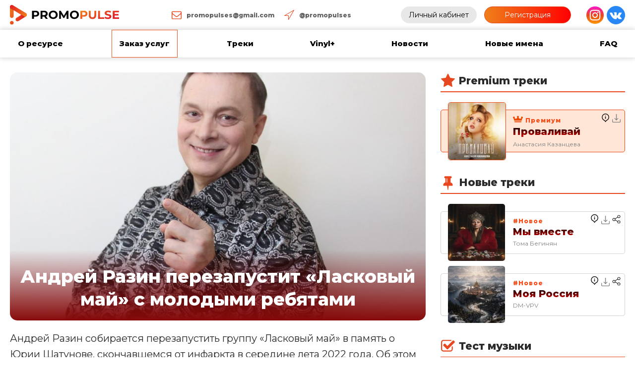

--- FILE ---
content_type: text/html; charset=UTF-8
request_url: https://promopulse.info/2022/11/05/andrej-razin-perezapustit-laskovyj-maj-s-molodymi-rebjatami/
body_size: 46465
content:
<!DOCTYPE html>
<html dir="ltr" lang="ru-RU" prefix="og: https://ogp.me/ns#" >
<head>
<meta charset="UTF-8">
<meta name="viewport" content="width=device-width">
<!-- WP_HEAD() START -->
<meta name="viewport" content="width=device-width, initial-scale=1" />
<script id="yookassa-own-payment-methods-head">
window.yookassaOwnPaymentMethods = [];
</script>
	<style>img:is([sizes="auto" i], [sizes^="auto," i]) { contain-intrinsic-size: 3000px 1500px }</style>
	
		<!-- All in One SEO 4.8.2 - aioseo.com -->
	<meta name="robots" content="max-snippet:-1, max-image-preview:large, max-video-preview:-1" />
	<meta name="author" content="Сергей"/>
	<meta name="google-site-verification" content="MxNnUcH-bxI_cvUWvvLeBgzB-F58ZMs_V_XfAaLPzX8" />
	<meta name="msvalidate.01" content="0A08E314F6210D9799639EB82DDC6D40" />
	<meta name="p:domain_verify" content="93626245163c77814a243e4a3b1f42ff" />
	<meta name="yandex-verification" content="850cacbeb9b0fbb7" />
	<link rel="canonical" href="https://promopulse.info/2022/11/05/andrej-razin-perezapustit-laskovyj-maj-s-molodymi-rebjatami/" />
	<meta name="generator" content="All in One SEO (AIOSEO) 4.8.2" />
		<meta property="og:locale" content="ru_RU" />
		<meta property="og:site_name" content="PRomoPulse" />
		<meta property="og:type" content="article" />
		<meta property="og:title" content="Андрей Разин перезапустит «Ласковый май» с молодыми ребятами | Промопульс" />
		<meta property="og:url" content="https://promopulse.info/2022/11/05/andrej-razin-perezapustit-laskovyj-maj-s-molodymi-rebjatami/" />
		<meta property="og:image" content="https://promopulse.info/wp-content/uploads/2022/11/andrej-razin-perezapustit-laskovyj-maj-s-molodymi-rebjatami.jpg" />
		<meta property="og:image:secure_url" content="https://promopulse.info/wp-content/uploads/2022/11/andrej-razin-perezapustit-laskovyj-maj-s-molodymi-rebjatami.jpg" />
		<meta property="og:image:width" content="1024" />
		<meta property="og:image:height" content="772" />
		<meta property="article:published_time" content="2022-11-05T12:02:44+00:00" />
		<meta property="article:modified_time" content="2022-11-05T12:03:15+00:00" />
		<meta name="twitter:card" content="summary" />
		<meta name="twitter:title" content="Андрей Разин перезапустит «Ласковый май» с молодыми ребятами | Промопульс" />
		<meta name="twitter:image" content="https://promopulse.info/wp-content/uploads/2022/11/andrej-razin-perezapustit-laskovyj-maj-s-molodymi-rebjatami.jpg" />
		<script type="application/ld+json" class="aioseo-schema">
			{"@context":"https:\/\/schema.org","@graph":[{"@type":"Article","@id":"https:\/\/promopulse.info\/2022\/11\/05\/andrej-razin-perezapustit-laskovyj-maj-s-molodymi-rebjatami\/#article","name":"\u0410\u043d\u0434\u0440\u0435\u0439 \u0420\u0430\u0437\u0438\u043d \u043f\u0435\u0440\u0435\u0437\u0430\u043f\u0443\u0441\u0442\u0438\u0442 \u00ab\u041b\u0430\u0441\u043a\u043e\u0432\u044b\u0439 \u043c\u0430\u0439\u00bb \u0441 \u043c\u043e\u043b\u043e\u0434\u044b\u043c\u0438 \u0440\u0435\u0431\u044f\u0442\u0430\u043c\u0438 | \u041f\u0440\u043e\u043c\u043e\u043f\u0443\u043b\u044c\u0441","headline":"\u0410\u043d\u0434\u0440\u0435\u0439 \u0420\u0430\u0437\u0438\u043d \u043f\u0435\u0440\u0435\u0437\u0430\u043f\u0443\u0441\u0442\u0438\u0442 \u00ab\u041b\u0430\u0441\u043a\u043e\u0432\u044b\u0439 \u043c\u0430\u0439\u00bb \u0441 \u043c\u043e\u043b\u043e\u0434\u044b\u043c\u0438 \u0440\u0435\u0431\u044f\u0442\u0430\u043c\u0438","author":{"@id":"https:\/\/promopulse.info\/author\/admin\/#author"},"publisher":{"@id":"https:\/\/promopulse.info\/#organization"},"image":{"@type":"ImageObject","url":"https:\/\/promopulse.info\/wp-content\/uploads\/2022\/11\/andrej-razin-perezapustit-laskovyj-maj-s-molodymi-rebjatami.jpg","width":1024,"height":772,"caption":"\u0410\u043d\u0434\u0440\u0435\u0439 \u0420\u0430\u0437\u0438\u043d \u043f\u0435\u0440\u0435\u0437\u0430\u043f\u0443\u0441\u0442\u0438\u0442 \u00ab\u041b\u0430\u0441\u043a\u043e\u0432\u044b\u0439 \u043c\u0430\u0439\u00bb \u0441 \u043c\u043e\u043b\u043e\u0434\u044b\u043c\u0438 \u0440\u0435\u0431\u044f\u0442\u0430\u043c\u0438"},"datePublished":"2022-11-05T15:02:44+03:00","dateModified":"2022-11-05T15:03:15+03:00","inLanguage":"ru-RU","mainEntityOfPage":{"@id":"https:\/\/promopulse.info\/2022\/11\/05\/andrej-razin-perezapustit-laskovyj-maj-s-molodymi-rebjatami\/#webpage"},"isPartOf":{"@id":"https:\/\/promopulse.info\/2022\/11\/05\/andrej-razin-perezapustit-laskovyj-maj-s-molodymi-rebjatami\/#webpage"},"articleSection":"\u0414\u0440\u0443\u0433\u043e\u0435"},{"@type":"BreadcrumbList","@id":"https:\/\/promopulse.info\/2022\/11\/05\/andrej-razin-perezapustit-laskovyj-maj-s-molodymi-rebjatami\/#breadcrumblist","itemListElement":[{"@type":"ListItem","@id":"https:\/\/promopulse.info\/#listItem","position":1,"name":"\u0413\u043b\u0430\u0432\u043d\u0430\u044f \u0441\u0442\u0440\u0430\u043d\u0438\u0446\u0430","item":"https:\/\/promopulse.info\/","nextItem":{"@type":"ListItem","@id":"https:\/\/promopulse.info\/2022\/#listItem","name":"2022"}},{"@type":"ListItem","@id":"https:\/\/promopulse.info\/2022\/#listItem","position":2,"name":"2022","item":"https:\/\/promopulse.info\/2022\/","nextItem":{"@type":"ListItem","@id":"https:\/\/promopulse.info\/2022\/11\/#listItem","name":"November"},"previousItem":{"@type":"ListItem","@id":"https:\/\/promopulse.info\/#listItem","name":"\u0413\u043b\u0430\u0432\u043d\u0430\u044f \u0441\u0442\u0440\u0430\u043d\u0438\u0446\u0430"}},{"@type":"ListItem","@id":"https:\/\/promopulse.info\/2022\/11\/#listItem","position":3,"name":"November","item":"https:\/\/promopulse.info\/2022\/11\/","nextItem":{"@type":"ListItem","@id":"https:\/\/promopulse.info\/2022\/11\/05\/#listItem","name":"5"},"previousItem":{"@type":"ListItem","@id":"https:\/\/promopulse.info\/2022\/#listItem","name":"2022"}},{"@type":"ListItem","@id":"https:\/\/promopulse.info\/2022\/11\/05\/#listItem","position":4,"name":"5","item":"https:\/\/promopulse.info\/2022\/11\/05\/","nextItem":{"@type":"ListItem","@id":"https:\/\/promopulse.info\/2022\/11\/05\/andrej-razin-perezapustit-laskovyj-maj-s-molodymi-rebjatami\/#listItem","name":"\u0410\u043d\u0434\u0440\u0435\u0439 \u0420\u0430\u0437\u0438\u043d \u043f\u0435\u0440\u0435\u0437\u0430\u043f\u0443\u0441\u0442\u0438\u0442 \u00ab\u041b\u0430\u0441\u043a\u043e\u0432\u044b\u0439 \u043c\u0430\u0439\u00bb \u0441 \u043c\u043e\u043b\u043e\u0434\u044b\u043c\u0438 \u0440\u0435\u0431\u044f\u0442\u0430\u043c\u0438"},"previousItem":{"@type":"ListItem","@id":"https:\/\/promopulse.info\/2022\/11\/#listItem","name":"November"}},{"@type":"ListItem","@id":"https:\/\/promopulse.info\/2022\/11\/05\/andrej-razin-perezapustit-laskovyj-maj-s-molodymi-rebjatami\/#listItem","position":5,"name":"\u0410\u043d\u0434\u0440\u0435\u0439 \u0420\u0430\u0437\u0438\u043d \u043f\u0435\u0440\u0435\u0437\u0430\u043f\u0443\u0441\u0442\u0438\u0442 \u00ab\u041b\u0430\u0441\u043a\u043e\u0432\u044b\u0439 \u043c\u0430\u0439\u00bb \u0441 \u043c\u043e\u043b\u043e\u0434\u044b\u043c\u0438 \u0440\u0435\u0431\u044f\u0442\u0430\u043c\u0438","previousItem":{"@type":"ListItem","@id":"https:\/\/promopulse.info\/2022\/11\/05\/#listItem","name":"5"}}]},{"@type":"Organization","@id":"https:\/\/promopulse.info\/#organization","name":"PRomoPulse","description":"\u0420\u0430\u0437\u043c\u0435\u0449\u0435\u043d\u0438\u0435 \u043f\u0435\u0441\u0435\u043d \u043d\u0430 \u0440\u0430\u0434\u0438\u043e","url":"https:\/\/promopulse.info\/","logo":{"@type":"ImageObject","url":"https:\/\/promopulse.info\/wp-content\/uploads\/2020\/09\/logo_pulse.svg","@id":"https:\/\/promopulse.info\/2022\/11\/05\/andrej-razin-perezapustit-laskovyj-maj-s-molodymi-rebjatami\/#organizationLogo","caption":"PRomoPulse"},"image":{"@id":"https:\/\/promopulse.info\/2022\/11\/05\/andrej-razin-perezapustit-laskovyj-maj-s-molodymi-rebjatami\/#organizationLogo"},"sameAs":["https:\/\/www.instagram.com\/promopulses\/"]},{"@type":"Person","@id":"https:\/\/promopulse.info\/author\/admin\/#author","url":"https:\/\/promopulse.info\/author\/admin\/","name":"\u0421\u0435\u0440\u0433\u0435\u0439"},{"@type":"WebPage","@id":"https:\/\/promopulse.info\/2022\/11\/05\/andrej-razin-perezapustit-laskovyj-maj-s-molodymi-rebjatami\/#webpage","url":"https:\/\/promopulse.info\/2022\/11\/05\/andrej-razin-perezapustit-laskovyj-maj-s-molodymi-rebjatami\/","name":"\u0410\u043d\u0434\u0440\u0435\u0439 \u0420\u0430\u0437\u0438\u043d \u043f\u0435\u0440\u0435\u0437\u0430\u043f\u0443\u0441\u0442\u0438\u0442 \u00ab\u041b\u0430\u0441\u043a\u043e\u0432\u044b\u0439 \u043c\u0430\u0439\u00bb \u0441 \u043c\u043e\u043b\u043e\u0434\u044b\u043c\u0438 \u0440\u0435\u0431\u044f\u0442\u0430\u043c\u0438 | \u041f\u0440\u043e\u043c\u043e\u043f\u0443\u043b\u044c\u0441","inLanguage":"ru-RU","isPartOf":{"@id":"https:\/\/promopulse.info\/#website"},"breadcrumb":{"@id":"https:\/\/promopulse.info\/2022\/11\/05\/andrej-razin-perezapustit-laskovyj-maj-s-molodymi-rebjatami\/#breadcrumblist"},"author":{"@id":"https:\/\/promopulse.info\/author\/admin\/#author"},"creator":{"@id":"https:\/\/promopulse.info\/author\/admin\/#author"},"image":{"@type":"ImageObject","url":"https:\/\/promopulse.info\/wp-content\/uploads\/2022\/11\/andrej-razin-perezapustit-laskovyj-maj-s-molodymi-rebjatami.jpg","@id":"https:\/\/promopulse.info\/2022\/11\/05\/andrej-razin-perezapustit-laskovyj-maj-s-molodymi-rebjatami\/#mainImage","width":1024,"height":772,"caption":"\u0410\u043d\u0434\u0440\u0435\u0439 \u0420\u0430\u0437\u0438\u043d \u043f\u0435\u0440\u0435\u0437\u0430\u043f\u0443\u0441\u0442\u0438\u0442 \u00ab\u041b\u0430\u0441\u043a\u043e\u0432\u044b\u0439 \u043c\u0430\u0439\u00bb \u0441 \u043c\u043e\u043b\u043e\u0434\u044b\u043c\u0438 \u0440\u0435\u0431\u044f\u0442\u0430\u043c\u0438"},"primaryImageOfPage":{"@id":"https:\/\/promopulse.info\/2022\/11\/05\/andrej-razin-perezapustit-laskovyj-maj-s-molodymi-rebjatami\/#mainImage"},"datePublished":"2022-11-05T15:02:44+03:00","dateModified":"2022-11-05T15:03:15+03:00"},{"@type":"WebSite","@id":"https:\/\/promopulse.info\/#website","url":"https:\/\/promopulse.info\/","name":"\u041f\u0440\u043e\u043c\u043e\u043f\u0443\u043b\u044c\u0441","description":"\u0420\u0430\u0437\u043c\u0435\u0449\u0435\u043d\u0438\u0435 \u043f\u0435\u0441\u0435\u043d \u043d\u0430 \u0440\u0430\u0434\u0438\u043e","inLanguage":"ru-RU","publisher":{"@id":"https:\/\/promopulse.info\/#organization"}}]}
		</script>
		<!-- All in One SEO -->

<title>Андрей Разин перезапустит «Ласковый май» с молодыми ребятами | Промопульс</title>
<link rel="alternate" type="application/rss+xml" title="Промопульс &raquo; Лента" href="https://promopulse.info/feed/" />
<link rel="alternate" type="application/rss+xml" title="Промопульс &raquo; Лента комментариев" href="https://promopulse.info/comments/feed/" />
<script>
window._wpemojiSettings = {"baseUrl":"https:\/\/s.w.org\/images\/core\/emoji\/16.0.1\/72x72\/","ext":".png","svgUrl":"https:\/\/s.w.org\/images\/core\/emoji\/16.0.1\/svg\/","svgExt":".svg","source":{"concatemoji":"https:\/\/promopulse.info\/wp-includes\/js\/wp-emoji-release.min.js?ver=5b3f0c0764fb8fa9fc7cc3fd68bcf92e"}};
/*! This file is auto-generated */
!function(s,n){var o,i,e;function c(e){try{var t={supportTests:e,timestamp:(new Date).valueOf()};sessionStorage.setItem(o,JSON.stringify(t))}catch(e){}}function p(e,t,n){e.clearRect(0,0,e.canvas.width,e.canvas.height),e.fillText(t,0,0);var t=new Uint32Array(e.getImageData(0,0,e.canvas.width,e.canvas.height).data),a=(e.clearRect(0,0,e.canvas.width,e.canvas.height),e.fillText(n,0,0),new Uint32Array(e.getImageData(0,0,e.canvas.width,e.canvas.height).data));return t.every(function(e,t){return e===a[t]})}function u(e,t){e.clearRect(0,0,e.canvas.width,e.canvas.height),e.fillText(t,0,0);for(var n=e.getImageData(16,16,1,1),a=0;a<n.data.length;a++)if(0!==n.data[a])return!1;return!0}function f(e,t,n,a){switch(t){case"flag":return n(e,"\ud83c\udff3\ufe0f\u200d\u26a7\ufe0f","\ud83c\udff3\ufe0f\u200b\u26a7\ufe0f")?!1:!n(e,"\ud83c\udde8\ud83c\uddf6","\ud83c\udde8\u200b\ud83c\uddf6")&&!n(e,"\ud83c\udff4\udb40\udc67\udb40\udc62\udb40\udc65\udb40\udc6e\udb40\udc67\udb40\udc7f","\ud83c\udff4\u200b\udb40\udc67\u200b\udb40\udc62\u200b\udb40\udc65\u200b\udb40\udc6e\u200b\udb40\udc67\u200b\udb40\udc7f");case"emoji":return!a(e,"\ud83e\udedf")}return!1}function g(e,t,n,a){var r="undefined"!=typeof WorkerGlobalScope&&self instanceof WorkerGlobalScope?new OffscreenCanvas(300,150):s.createElement("canvas"),o=r.getContext("2d",{willReadFrequently:!0}),i=(o.textBaseline="top",o.font="600 32px Arial",{});return e.forEach(function(e){i[e]=t(o,e,n,a)}),i}function t(e){var t=s.createElement("script");t.src=e,t.defer=!0,s.head.appendChild(t)}"undefined"!=typeof Promise&&(o="wpEmojiSettingsSupports",i=["flag","emoji"],n.supports={everything:!0,everythingExceptFlag:!0},e=new Promise(function(e){s.addEventListener("DOMContentLoaded",e,{once:!0})}),new Promise(function(t){var n=function(){try{var e=JSON.parse(sessionStorage.getItem(o));if("object"==typeof e&&"number"==typeof e.timestamp&&(new Date).valueOf()<e.timestamp+604800&&"object"==typeof e.supportTests)return e.supportTests}catch(e){}return null}();if(!n){if("undefined"!=typeof Worker&&"undefined"!=typeof OffscreenCanvas&&"undefined"!=typeof URL&&URL.createObjectURL&&"undefined"!=typeof Blob)try{var e="postMessage("+g.toString()+"("+[JSON.stringify(i),f.toString(),p.toString(),u.toString()].join(",")+"));",a=new Blob([e],{type:"text/javascript"}),r=new Worker(URL.createObjectURL(a),{name:"wpTestEmojiSupports"});return void(r.onmessage=function(e){c(n=e.data),r.terminate(),t(n)})}catch(e){}c(n=g(i,f,p,u))}t(n)}).then(function(e){for(var t in e)n.supports[t]=e[t],n.supports.everything=n.supports.everything&&n.supports[t],"flag"!==t&&(n.supports.everythingExceptFlag=n.supports.everythingExceptFlag&&n.supports[t]);n.supports.everythingExceptFlag=n.supports.everythingExceptFlag&&!n.supports.flag,n.DOMReady=!1,n.readyCallback=function(){n.DOMReady=!0}}).then(function(){return e}).then(function(){var e;n.supports.everything||(n.readyCallback(),(e=n.source||{}).concatemoji?t(e.concatemoji):e.wpemoji&&e.twemoji&&(t(e.twemoji),t(e.wpemoji)))}))}((window,document),window._wpemojiSettings);
</script>
<link rel='stylesheet' id='woocommerce-payment-qiwi-css' href='https://promopulse.info/wp-content/plugins/woocommerce-payment-qiwi/assets/qiwi.css?ver=1653575446' media='all' />
<style id='wp-emoji-styles-inline-css'>

	img.wp-smiley, img.emoji {
		display: inline !important;
		border: none !important;
		box-shadow: none !important;
		height: 1em !important;
		width: 1em !important;
		margin: 0 0.07em !important;
		vertical-align: -0.1em !important;
		background: none !important;
		padding: 0 !important;
	}
</style>
<style id='wp-block-library-inline-css'>
:root{--wp-admin-theme-color:#007cba;--wp-admin-theme-color--rgb:0,124,186;--wp-admin-theme-color-darker-10:#006ba1;--wp-admin-theme-color-darker-10--rgb:0,107,161;--wp-admin-theme-color-darker-20:#005a87;--wp-admin-theme-color-darker-20--rgb:0,90,135;--wp-admin-border-width-focus:2px;--wp-block-synced-color:#7a00df;--wp-block-synced-color--rgb:122,0,223;--wp-bound-block-color:var(--wp-block-synced-color)}@media (min-resolution:192dpi){:root{--wp-admin-border-width-focus:1.5px}}.wp-element-button{cursor:pointer}:root{--wp--preset--font-size--normal:16px;--wp--preset--font-size--huge:42px}:root .has-very-light-gray-background-color{background-color:#eee}:root .has-very-dark-gray-background-color{background-color:#313131}:root .has-very-light-gray-color{color:#eee}:root .has-very-dark-gray-color{color:#313131}:root .has-vivid-green-cyan-to-vivid-cyan-blue-gradient-background{background:linear-gradient(135deg,#00d084,#0693e3)}:root .has-purple-crush-gradient-background{background:linear-gradient(135deg,#34e2e4,#4721fb 50%,#ab1dfe)}:root .has-hazy-dawn-gradient-background{background:linear-gradient(135deg,#faaca8,#dad0ec)}:root .has-subdued-olive-gradient-background{background:linear-gradient(135deg,#fafae1,#67a671)}:root .has-atomic-cream-gradient-background{background:linear-gradient(135deg,#fdd79a,#004a59)}:root .has-nightshade-gradient-background{background:linear-gradient(135deg,#330968,#31cdcf)}:root .has-midnight-gradient-background{background:linear-gradient(135deg,#020381,#2874fc)}.has-regular-font-size{font-size:1em}.has-larger-font-size{font-size:2.625em}.has-normal-font-size{font-size:var(--wp--preset--font-size--normal)}.has-huge-font-size{font-size:var(--wp--preset--font-size--huge)}.has-text-align-center{text-align:center}.has-text-align-left{text-align:left}.has-text-align-right{text-align:right}#end-resizable-editor-section{display:none}.aligncenter{clear:both}.items-justified-left{justify-content:flex-start}.items-justified-center{justify-content:center}.items-justified-right{justify-content:flex-end}.items-justified-space-between{justify-content:space-between}.screen-reader-text{border:0;clip-path:inset(50%);height:1px;margin:-1px;overflow:hidden;padding:0;position:absolute;width:1px;word-wrap:normal!important}.screen-reader-text:focus{background-color:#ddd;clip-path:none;color:#444;display:block;font-size:1em;height:auto;left:5px;line-height:normal;padding:15px 23px 14px;text-decoration:none;top:5px;width:auto;z-index:100000}html :where(.has-border-color){border-style:solid}html :where([style*=border-top-color]){border-top-style:solid}html :where([style*=border-right-color]){border-right-style:solid}html :where([style*=border-bottom-color]){border-bottom-style:solid}html :where([style*=border-left-color]){border-left-style:solid}html :where([style*=border-width]){border-style:solid}html :where([style*=border-top-width]){border-top-style:solid}html :where([style*=border-right-width]){border-right-style:solid}html :where([style*=border-bottom-width]){border-bottom-style:solid}html :where([style*=border-left-width]){border-left-style:solid}html :where(img[class*=wp-image-]){height:auto;max-width:100%}:where(figure){margin:0 0 1em}html :where(.is-position-sticky){--wp-admin--admin-bar--position-offset:var(--wp-admin--admin-bar--height,0px)}@media screen and (max-width:600px){html :where(.is-position-sticky){--wp-admin--admin-bar--position-offset:0px}}
</style>
<style id='classic-theme-styles-inline-css'>
/*! This file is auto-generated */
.wp-block-button__link{color:#fff;background-color:#32373c;border-radius:9999px;box-shadow:none;text-decoration:none;padding:calc(.667em + 2px) calc(1.333em + 2px);font-size:1.125em}.wp-block-file__button{background:#32373c;color:#fff;text-decoration:none}
</style>
<style id='global-styles-inline-css'>
:root{--wp--preset--aspect-ratio--square: 1;--wp--preset--aspect-ratio--4-3: 4/3;--wp--preset--aspect-ratio--3-4: 3/4;--wp--preset--aspect-ratio--3-2: 3/2;--wp--preset--aspect-ratio--2-3: 2/3;--wp--preset--aspect-ratio--16-9: 16/9;--wp--preset--aspect-ratio--9-16: 9/16;--wp--preset--color--black: #000000;--wp--preset--color--cyan-bluish-gray: #abb8c3;--wp--preset--color--white: #ffffff;--wp--preset--color--pale-pink: #f78da7;--wp--preset--color--vivid-red: #cf2e2e;--wp--preset--color--luminous-vivid-orange: #ff6900;--wp--preset--color--luminous-vivid-amber: #fcb900;--wp--preset--color--light-green-cyan: #7bdcb5;--wp--preset--color--vivid-green-cyan: #00d084;--wp--preset--color--pale-cyan-blue: #8ed1fc;--wp--preset--color--vivid-cyan-blue: #0693e3;--wp--preset--color--vivid-purple: #9b51e0;--wp--preset--color--base: #FFFFFF;--wp--preset--color--contrast: #111111;--wp--preset--color--accent-1: #FFEE58;--wp--preset--color--accent-2: #F6CFF4;--wp--preset--color--accent-3: #503AA8;--wp--preset--color--accent-4: #686868;--wp--preset--color--accent-5: #FBFAF3;--wp--preset--color--accent-6: color-mix(in srgb, currentColor 20%, transparent);--wp--preset--gradient--vivid-cyan-blue-to-vivid-purple: linear-gradient(135deg,rgba(6,147,227,1) 0%,rgb(155,81,224) 100%);--wp--preset--gradient--light-green-cyan-to-vivid-green-cyan: linear-gradient(135deg,rgb(122,220,180) 0%,rgb(0,208,130) 100%);--wp--preset--gradient--luminous-vivid-amber-to-luminous-vivid-orange: linear-gradient(135deg,rgba(252,185,0,1) 0%,rgba(255,105,0,1) 100%);--wp--preset--gradient--luminous-vivid-orange-to-vivid-red: linear-gradient(135deg,rgba(255,105,0,1) 0%,rgb(207,46,46) 100%);--wp--preset--gradient--very-light-gray-to-cyan-bluish-gray: linear-gradient(135deg,rgb(238,238,238) 0%,rgb(169,184,195) 100%);--wp--preset--gradient--cool-to-warm-spectrum: linear-gradient(135deg,rgb(74,234,220) 0%,rgb(151,120,209) 20%,rgb(207,42,186) 40%,rgb(238,44,130) 60%,rgb(251,105,98) 80%,rgb(254,248,76) 100%);--wp--preset--gradient--blush-light-purple: linear-gradient(135deg,rgb(255,206,236) 0%,rgb(152,150,240) 100%);--wp--preset--gradient--blush-bordeaux: linear-gradient(135deg,rgb(254,205,165) 0%,rgb(254,45,45) 50%,rgb(107,0,62) 100%);--wp--preset--gradient--luminous-dusk: linear-gradient(135deg,rgb(255,203,112) 0%,rgb(199,81,192) 50%,rgb(65,88,208) 100%);--wp--preset--gradient--pale-ocean: linear-gradient(135deg,rgb(255,245,203) 0%,rgb(182,227,212) 50%,rgb(51,167,181) 100%);--wp--preset--gradient--electric-grass: linear-gradient(135deg,rgb(202,248,128) 0%,rgb(113,206,126) 100%);--wp--preset--gradient--midnight: linear-gradient(135deg,rgb(2,3,129) 0%,rgb(40,116,252) 100%);--wp--preset--font-size--small: 0.875rem;--wp--preset--font-size--medium: clamp(1rem, 1rem + ((1vw - 0.2rem) * 0.196), 1.125rem);--wp--preset--font-size--large: clamp(1.125rem, 1.125rem + ((1vw - 0.2rem) * 0.392), 1.375rem);--wp--preset--font-size--x-large: clamp(1.75rem, 1.75rem + ((1vw - 0.2rem) * 0.392), 2rem);--wp--preset--font-size--xx-large: clamp(2.15rem, 2.15rem + ((1vw - 0.2rem) * 1.333), 3rem);--wp--preset--font-family--manrope: Manrope, sans-serif;--wp--preset--font-family--fira-code: "Fira Code", monospace;--wp--preset--spacing--20: 10px;--wp--preset--spacing--30: 20px;--wp--preset--spacing--40: 30px;--wp--preset--spacing--50: clamp(30px, 5vw, 50px);--wp--preset--spacing--60: clamp(30px, 7vw, 70px);--wp--preset--spacing--70: clamp(50px, 7vw, 90px);--wp--preset--spacing--80: clamp(70px, 10vw, 140px);--wp--preset--shadow--natural: 6px 6px 9px rgba(0, 0, 0, 0.2);--wp--preset--shadow--deep: 12px 12px 50px rgba(0, 0, 0, 0.4);--wp--preset--shadow--sharp: 6px 6px 0px rgba(0, 0, 0, 0.2);--wp--preset--shadow--outlined: 6px 6px 0px -3px rgba(255, 255, 255, 1), 6px 6px rgba(0, 0, 0, 1);--wp--preset--shadow--crisp: 6px 6px 0px rgba(0, 0, 0, 1);}:root :where(.is-layout-flow) > :first-child{margin-block-start: 0;}:root :where(.is-layout-flow) > :last-child{margin-block-end: 0;}:root :where(.is-layout-flow) > *{margin-block-start: 1.2rem;margin-block-end: 0;}:root :where(.is-layout-constrained) > :first-child{margin-block-start: 0;}:root :where(.is-layout-constrained) > :last-child{margin-block-end: 0;}:root :where(.is-layout-constrained) > *{margin-block-start: 1.2rem;margin-block-end: 0;}:root :where(.is-layout-flex){gap: 1.2rem;}:root :where(.is-layout-grid){gap: 1.2rem;}body .is-layout-flex{display: flex;}.is-layout-flex{flex-wrap: wrap;align-items: center;}.is-layout-flex > :is(*, div){margin: 0;}body .is-layout-grid{display: grid;}.is-layout-grid > :is(*, div){margin: 0;}:root :where(.wp-block-columns-is-layout-flow) > :first-child{margin-block-start: 0;}:root :where(.wp-block-columns-is-layout-flow) > :last-child{margin-block-end: 0;}:root :where(.wp-block-columns-is-layout-flow) > *{margin-block-start: var(--wp--preset--spacing--50);margin-block-end: 0;}:root :where(.wp-block-columns-is-layout-constrained) > :first-child{margin-block-start: 0;}:root :where(.wp-block-columns-is-layout-constrained) > :last-child{margin-block-end: 0;}:root :where(.wp-block-columns-is-layout-constrained) > *{margin-block-start: var(--wp--preset--spacing--50);margin-block-end: 0;}:root :where(.wp-block-columns-is-layout-flex){gap: var(--wp--preset--spacing--50);}:root :where(.wp-block-columns-is-layout-grid){gap: var(--wp--preset--spacing--50);}.has-black-color{color: var(--wp--preset--color--black) !important;}.has-cyan-bluish-gray-color{color: var(--wp--preset--color--cyan-bluish-gray) !important;}.has-white-color{color: var(--wp--preset--color--white) !important;}.has-pale-pink-color{color: var(--wp--preset--color--pale-pink) !important;}.has-vivid-red-color{color: var(--wp--preset--color--vivid-red) !important;}.has-luminous-vivid-orange-color{color: var(--wp--preset--color--luminous-vivid-orange) !important;}.has-luminous-vivid-amber-color{color: var(--wp--preset--color--luminous-vivid-amber) !important;}.has-light-green-cyan-color{color: var(--wp--preset--color--light-green-cyan) !important;}.has-vivid-green-cyan-color{color: var(--wp--preset--color--vivid-green-cyan) !important;}.has-pale-cyan-blue-color{color: var(--wp--preset--color--pale-cyan-blue) !important;}.has-vivid-cyan-blue-color{color: var(--wp--preset--color--vivid-cyan-blue) !important;}.has-vivid-purple-color{color: var(--wp--preset--color--vivid-purple) !important;}.has-black-background-color{background-color: var(--wp--preset--color--black) !important;}.has-cyan-bluish-gray-background-color{background-color: var(--wp--preset--color--cyan-bluish-gray) !important;}.has-white-background-color{background-color: var(--wp--preset--color--white) !important;}.has-pale-pink-background-color{background-color: var(--wp--preset--color--pale-pink) !important;}.has-vivid-red-background-color{background-color: var(--wp--preset--color--vivid-red) !important;}.has-luminous-vivid-orange-background-color{background-color: var(--wp--preset--color--luminous-vivid-orange) !important;}.has-luminous-vivid-amber-background-color{background-color: var(--wp--preset--color--luminous-vivid-amber) !important;}.has-light-green-cyan-background-color{background-color: var(--wp--preset--color--light-green-cyan) !important;}.has-vivid-green-cyan-background-color{background-color: var(--wp--preset--color--vivid-green-cyan) !important;}.has-pale-cyan-blue-background-color{background-color: var(--wp--preset--color--pale-cyan-blue) !important;}.has-vivid-cyan-blue-background-color{background-color: var(--wp--preset--color--vivid-cyan-blue) !important;}.has-vivid-purple-background-color{background-color: var(--wp--preset--color--vivid-purple) !important;}.has-black-border-color{border-color: var(--wp--preset--color--black) !important;}.has-cyan-bluish-gray-border-color{border-color: var(--wp--preset--color--cyan-bluish-gray) !important;}.has-white-border-color{border-color: var(--wp--preset--color--white) !important;}.has-pale-pink-border-color{border-color: var(--wp--preset--color--pale-pink) !important;}.has-vivid-red-border-color{border-color: var(--wp--preset--color--vivid-red) !important;}.has-luminous-vivid-orange-border-color{border-color: var(--wp--preset--color--luminous-vivid-orange) !important;}.has-luminous-vivid-amber-border-color{border-color: var(--wp--preset--color--luminous-vivid-amber) !important;}.has-light-green-cyan-border-color{border-color: var(--wp--preset--color--light-green-cyan) !important;}.has-vivid-green-cyan-border-color{border-color: var(--wp--preset--color--vivid-green-cyan) !important;}.has-pale-cyan-blue-border-color{border-color: var(--wp--preset--color--pale-cyan-blue) !important;}.has-vivid-cyan-blue-border-color{border-color: var(--wp--preset--color--vivid-cyan-blue) !important;}.has-vivid-purple-border-color{border-color: var(--wp--preset--color--vivid-purple) !important;}.has-vivid-cyan-blue-to-vivid-purple-gradient-background{background: var(--wp--preset--gradient--vivid-cyan-blue-to-vivid-purple) !important;}.has-light-green-cyan-to-vivid-green-cyan-gradient-background{background: var(--wp--preset--gradient--light-green-cyan-to-vivid-green-cyan) !important;}.has-luminous-vivid-amber-to-luminous-vivid-orange-gradient-background{background: var(--wp--preset--gradient--luminous-vivid-amber-to-luminous-vivid-orange) !important;}.has-luminous-vivid-orange-to-vivid-red-gradient-background{background: var(--wp--preset--gradient--luminous-vivid-orange-to-vivid-red) !important;}.has-very-light-gray-to-cyan-bluish-gray-gradient-background{background: var(--wp--preset--gradient--very-light-gray-to-cyan-bluish-gray) !important;}.has-cool-to-warm-spectrum-gradient-background{background: var(--wp--preset--gradient--cool-to-warm-spectrum) !important;}.has-blush-light-purple-gradient-background{background: var(--wp--preset--gradient--blush-light-purple) !important;}.has-blush-bordeaux-gradient-background{background: var(--wp--preset--gradient--blush-bordeaux) !important;}.has-luminous-dusk-gradient-background{background: var(--wp--preset--gradient--luminous-dusk) !important;}.has-pale-ocean-gradient-background{background: var(--wp--preset--gradient--pale-ocean) !important;}.has-electric-grass-gradient-background{background: var(--wp--preset--gradient--electric-grass) !important;}.has-midnight-gradient-background{background: var(--wp--preset--gradient--midnight) !important;}.has-small-font-size{font-size: var(--wp--preset--font-size--small) !important;}.has-medium-font-size{font-size: var(--wp--preset--font-size--medium) !important;}.has-large-font-size{font-size: var(--wp--preset--font-size--large) !important;}.has-x-large-font-size{font-size: var(--wp--preset--font-size--x-large) !important;}
</style>
<link rel='stylesheet' id='oxygen-css' href='https://promopulse.info/wp-content/plugins/oxygen/component-framework/oxygen.css?ver=3.7.1' media='all' />
<link rel='stylesheet' id='rating-form-cyto-style-css' href='https://promopulse.info/wp-content/plugins/rating-form/assets/css/cyto.css?ver=1.6.9' media='all' />
<link rel='stylesheet' id='rating-form-style-css' href='https://promopulse.info/wp-content/plugins/rating-form/assets/css/rating-form.css?ver=1.6.9' media='all' />
<link rel='stylesheet' id='rating-form-custom-css' href='https://promopulse.info/wp-content/uploads/rating-form/style/custom-styles.css?ver=1.6.9' media='all' />
<link rel='stylesheet' id='wpmenucart-icons-css' href='https://promopulse.info/wp-content/plugins/woocommerce-menu-bar-cart/assets/css/wpmenucart-icons.min.css?ver=2.14.11' media='all' />
<style id='wpmenucart-icons-inline-css'>
@font-face{font-family:WPMenuCart;src:url(https://promopulse.info/wp-content/plugins/woocommerce-menu-bar-cart/assets/fonts/WPMenuCart.eot);src:url(https://promopulse.info/wp-content/plugins/woocommerce-menu-bar-cart/assets/fonts/WPMenuCart.eot?#iefix) format('embedded-opentype'),url(https://promopulse.info/wp-content/plugins/woocommerce-menu-bar-cart/assets/fonts/WPMenuCart.woff2) format('woff2'),url(https://promopulse.info/wp-content/plugins/woocommerce-menu-bar-cart/assets/fonts/WPMenuCart.woff) format('woff'),url(https://promopulse.info/wp-content/plugins/woocommerce-menu-bar-cart/assets/fonts/WPMenuCart.ttf) format('truetype'),url(https://promopulse.info/wp-content/plugins/woocommerce-menu-bar-cart/assets/fonts/WPMenuCart.svg#WPMenuCart) format('svg');font-weight:400;font-style:normal;font-display:swap}
</style>
<link rel='stylesheet' id='wpmenucart-css' href='https://promopulse.info/wp-content/plugins/woocommerce-menu-bar-cart/assets/css/wpmenucart-main.min.css?ver=2.14.11' media='all' />
<link rel='stylesheet' id='woocommerce-layout-css' href='https://promopulse.info/wp-content/plugins/woocommerce/assets/css/woocommerce-layout.css?ver=9.8.6' media='all' />
<link rel='stylesheet' id='woocommerce-smallscreen-css' href='https://promopulse.info/wp-content/plugins/woocommerce/assets/css/woocommerce-smallscreen.css?ver=9.8.6' media='only screen and (max-width: 768px)' />
<link rel='stylesheet' id='woocommerce-general-css' href='https://promopulse.info/wp-content/plugins/woocommerce/assets/css/woocommerce.css?ver=9.8.6' media='all' />
<link rel='stylesheet' id='woocommerce-blocktheme-css' href='https://promopulse.info/wp-content/plugins/woocommerce/assets/css/woocommerce-blocktheme.css?ver=9.8.6' media='all' />
<style id='woocommerce-inline-inline-css'>
.woocommerce form .form-row .required { visibility: visible; }
</style>
<link rel='stylesheet' id='brands-styles-css' href='https://promopulse.info/wp-content/plugins/woocommerce/assets/css/brands.css?ver=9.8.6' media='all' />
<link rel='stylesheet' id='woocommerce-gateway-prodamus-css' href='https://promopulse.info/wp-content/plugins/wc-prodamus/assets/css/style.css?ver=5b3f0c0764fb8fa9fc7cc3fd68bcf92e' media='all' />
<script src="https://promopulse.info/wp-includes/js/jquery/jquery.min.js?ver=3.7.1" id="jquery-core-js"></script>
<script src="https://promopulse.info/wp-includes/js/jquery/jquery-migrate.min.js?ver=3.4.1" id="jquery-migrate-js"></script>
<script src="https://promopulse.info/wp-content/plugins/woocommerce/assets/js/jquery-blockui/jquery.blockUI.min.js?ver=2.7.0-wc.9.8.6" id="jquery-blockui-js" defer data-wp-strategy="defer"></script>
<script src="https://promopulse.info/wp-content/plugins/woocommerce/assets/js/js-cookie/js.cookie.min.js?ver=2.1.4-wc.9.8.6" id="js-cookie-js" defer data-wp-strategy="defer"></script>
<script id="woocommerce-js-extra">
var woocommerce_params = {"ajax_url":"\/wp-admin\/admin-ajax.php","wc_ajax_url":"\/?wc-ajax=%%endpoint%%","i18n_password_show":"\u041f\u043e\u043a\u0430\u0437\u0430\u0442\u044c \u043f\u0430\u0440\u043e\u043b\u044c","i18n_password_hide":"\u0421\u043a\u0440\u044b\u0442\u044c \u043f\u0430\u0440\u043e\u043b\u044c"};
</script>
<script src="https://promopulse.info/wp-content/plugins/woocommerce/assets/js/frontend/woocommerce.min.js?ver=9.8.6" id="woocommerce-js" defer data-wp-strategy="defer"></script>
<script src="https://promopulse.info/wp-content/plugins/woocommerce/assets/js/flexslider/jquery.flexslider.min.js?ver=2.7.2-wc.9.8.6" id="flexslider-js" defer data-wp-strategy="defer"></script>
<script id="wc-single-product-js-extra">
var wc_single_product_params = {"i18n_required_rating_text":"\u041f\u043e\u0436\u0430\u043b\u0443\u0439\u0441\u0442\u0430, \u043f\u043e\u0441\u0442\u0430\u0432\u044c\u0442\u0435 \u043e\u0446\u0435\u043d\u043a\u0443","i18n_rating_options":["1 \u0438\u0437 5 \u0437\u0432\u0451\u0437\u0434","2 \u0438\u0437 5 \u0437\u0432\u0451\u0437\u0434","3 \u0438\u0437 5 \u0437\u0432\u0451\u0437\u0434","4 \u0438\u0437 5 \u0437\u0432\u0451\u0437\u0434","5 \u0438\u0437 5 \u0437\u0432\u0451\u0437\u0434"],"i18n_product_gallery_trigger_text":"\u041f\u0440\u043e\u0441\u043c\u043e\u0442\u0440 \u0433\u0430\u043b\u0435\u0440\u0435\u0438 \u0438\u0437\u043e\u0431\u0440\u0430\u0436\u0435\u043d\u0438\u0439 \u0432 \u043f\u043e\u043b\u043d\u043e\u044d\u043a\u0440\u0430\u043d\u043d\u043e\u043c \u0440\u0435\u0436\u0438\u043c\u0435","review_rating_required":"yes","flexslider":{"rtl":false,"animation":"slide","smoothHeight":true,"directionNav":false,"controlNav":"thumbnails","slideshow":false,"animationSpeed":500,"animationLoop":false,"allowOneSlide":false},"zoom_enabled":"","zoom_options":[],"photoswipe_enabled":"","photoswipe_options":{"shareEl":false,"closeOnScroll":false,"history":false,"hideAnimationDuration":0,"showAnimationDuration":0},"flexslider_enabled":"1"};
</script>
<script src="https://promopulse.info/wp-content/plugins/woocommerce/assets/js/frontend/single-product.min.js?ver=9.8.6" id="wc-single-product-js" defer data-wp-strategy="defer"></script>
<link rel="https://api.w.org/" href="https://promopulse.info/wp-json/" /><link rel="alternate" title="JSON" type="application/json" href="https://promopulse.info/wp-json/wp/v2/posts/16970" /><link rel="EditURI" type="application/rsd+xml" title="RSD" href="https://promopulse.info/xmlrpc.php?rsd" />

<link rel='shortlink' href='https://promopulse.info/?p=16970' />
<link rel="alternate" title="oEmbed (JSON)" type="application/json+oembed" href="https://promopulse.info/wp-json/oembed/1.0/embed?url=https%3A%2F%2Fpromopulse.info%2F2022%2F11%2F05%2Fandrej-razin-perezapustit-laskovyj-maj-s-molodymi-rebjatami%2F" />
<link rel="alternate" title="oEmbed (XML)" type="text/xml+oembed" href="https://promopulse.info/wp-json/oembed/1.0/embed?url=https%3A%2F%2Fpromopulse.info%2F2022%2F11%2F05%2Fandrej-razin-perezapustit-laskovyj-maj-s-molodymi-rebjatami%2F&#038;format=xml" />
<!-- Global site tag (gtag.js) - Google Analytics -->
<script async src="https://www.googletagmanager.com/gtag/js?id=UA-201511913-1"></script>
<script>
  window.dataLayer = window.dataLayer || [];
  function gtag(){dataLayer.push(arguments);}
  gtag('js', new Date());

  gtag('config', 'UA-201511913-1');
</script>


<script type="text/javascript">!function(){var t=document.createElement("script");t.type="text/javascript",t.async=!0,t.src="https://vk.com/js/api/openapi.js?168",t.onload=function(){VK.Retargeting.Init("VK-RTRG-530603-e3NSP"),VK.Retargeting.Hit()},document.head.appendChild(t)}();</script><noscript><img src="https://vk.com/rtrg?p=VK-RTRG-530603-e3NSP" style="position:fixed; left:-999px;" alt=""/></noscript>   

    <style type="text/css">dd ul.bulleted {  float:none;clear:both; }</style>	<noscript><style>.woocommerce-product-gallery{ opacity: 1 !important; }</style></noscript>
	<style class='wp-fonts-local'>
@font-face{font-family:Manrope;font-style:normal;font-weight:200 800;font-display:fallback;src:url('https://promopulse.info/wp-content/themes/oxygen-is-not-a-theme/assets/fonts/manrope/Manrope-VariableFont_wght.woff2') format('woff2');}
@font-face{font-family:"Fira Code";font-style:normal;font-weight:300 700;font-display:fallback;src:url('https://promopulse.info/wp-content/themes/oxygen-is-not-a-theme/assets/fonts/fira-code/FiraCode-VariableFont_wght.woff2') format('woff2');}
</style>
<link rel="icon" href="https://promopulse.info/wp-content/uploads/2020/08/cropped-favicon-32x32.jpg" sizes="32x32" />
<link rel="icon" href="https://promopulse.info/wp-content/uploads/2020/08/cropped-favicon-192x192.jpg" sizes="192x192" />
<link rel="apple-touch-icon" href="https://promopulse.info/wp-content/uploads/2020/08/cropped-favicon-180x180.jpg" />
<meta name="msapplication-TileImage" content="https://promopulse.info/wp-content/uploads/2020/08/cropped-favicon-270x270.jpg" />

			<script type='text/javascript' src='//ajax.googleapis.com/ajax/libs/webfont/1/webfont.js'></script>
			<script type="text/javascript">
			WebFont.load({
				google: {
					families: ["Montserrat:800,regular,italic,","Montserrat:800,"]
				}
			});
			</script>
			<link rel='stylesheet' id='oxygen-cache-237-css' href='//promopulse.info/wp-content/uploads/oxygen/css/sidebar-237.css?cache=1622185175&#038;ver=5b3f0c0764fb8fa9fc7cc3fd68bcf92e' media='all' />
<link rel='stylesheet' id='oxygen-cache-37-css' href='//promopulse.info/wp-content/uploads/oxygen/css/header-37.css?cache=1728765605&#038;ver=5b3f0c0764fb8fa9fc7cc3fd68bcf92e' media='all' />
<link rel='stylesheet' id='oxygen-cache-30-css' href='//promopulse.info/wp-content/uploads/oxygen/css/main-30.css?cache=1752069341&#038;ver=5b3f0c0764fb8fa9fc7cc3fd68bcf92e' media='all' />
<link rel='stylesheet' id='oxygen-cache-107-css' href='//promopulse.info/wp-content/uploads/oxygen/css/post-107.css?cache=1622185176&#038;ver=5b3f0c0764fb8fa9fc7cc3fd68bcf92e' media='all' />
<link rel='stylesheet' id='oxygen-universal-styles-css' href='//promopulse.info/wp-content/uploads/oxygen/css/universal.css?cache=1752069341&#038;ver=5b3f0c0764fb8fa9fc7cc3fd68bcf92e' media='all' />
<noscript><style id="rocket-lazyload-nojs-css">.rll-youtube-player, [data-lazy-src]{display:none !important;}</style></noscript><!-- END OF WP_HEAD() -->
</head>
<body class="wp-singular post-template-default single single-post postid-16970 single-format-standard wp-embed-responsive wp-theme-oxygen-is-not-a-theme  theme-oxygen-is-not-a-theme oxygen-body woocommerce-uses-block-theme woocommerce-block-theme-has-button-styles woocommerce-no-js" >



	<!-- Yandex.Metrika counter -->
<script type="text/javascript" >
   (function(m,e,t,r,i,k,a){m[i]=m[i]||function(){(m[i].a=m[i].a||[]).push(arguments)};
   m[i].l=1*new Date();k=e.createElement(t),a=e.getElementsByTagName(t)[0],k.async=1,k.src=r,a.parentNode.insertBefore(k,a)})
   (window, document, "script", "https://mc.yandex.ru/metrika/tag.js", "ym");

   ym(55712347, "init", {
        clickmap:true,
        trackLinks:true,
        accurateTrackBounce:true,
        webvisor:true
   });
</script>
<noscript><div><img src="https://mc.yandex.ru/watch/55712347" style="position:absolute; left:-9999px;" alt="" /></div></noscript>
<!-- /Yandex.Metrika counter -->
					<header id="_header-244-37" class="oxy-header-wrapper oxy-overlay-header oxy-header" ><div id="_header_row-245-37" class="oxy-header-row " ><div class="oxy-header-container"><div id="_header_left-246-37" class="oxy-header-left" ><a id="link-247-37" class="ct-link" href="https://promopulse.info/" target="_self"  ><img id="image-283-37" alt="" src="data:image/svg+xml,%3Csvg%20xmlns='http://www.w3.org/2000/svg'%20viewBox='0%200%200%200'%3E%3C/svg%3E" class="ct-image" data-lazy-src="https://promopulse.info/wp-content/uploads/2020/09/logo_pulse.svg"/><noscript><img id="image-283-37" alt="" src="https://promopulse.info/wp-content/uploads/2020/09/logo_pulse.svg" class="ct-image"/></noscript></a></div><div id="_header_center-249-37" class="oxy-header-center" ><a id="link-291-37" class="ct-link" href="mailto:promopulses@gmail.com" target="_self"  ><div id="fancy_icon-292-37" class="ct-fancy-icon" ><svg id="svg-fancy_icon-292-37"><use xlink:href="#FontAwesomeicon-envelope-o"></use></svg></div><div id="text_block-293-37" class="ct-text-block" >promopulses@gmail.com</div></a><a id="link-253-37" class="ct-link" href="https://teleg.run/promopulses" target="_self"  ><div id="fancy_icon-254-37" class="ct-fancy-icon" ><svg id="svg-fancy_icon-254-37"><use xlink:href="#Lineariconsicon-location"></use></svg></div><div id="text_block-255-37" class="ct-text-block" >@promopulses</div></a></div><div id="_header_right-256-37" class="oxy-header-right" ><div id="div_block-276-37" class="ct-div-block" ><a id="link_text-278-37" class="ct-link-text gradien-button" href="https://promopulse.info/my-account/" target="_self"  >Личный кабинет</a><a id="link_button-277-37" class="ct-link-button gradien-button" href="https://promopulse.info/register/" target="_self"  >Регистрация</a></div><div id="fancy_icon-279-37" class="ct-fancy-icon" ><svg id="svg-fancy_icon-279-37"><use xlink:href="#Lineariconsicon-menu"></use></svg></div><div id="div_block-257-37" class="ct-div-block cart-in-menu" ><div id="code_block-258-37" class="ct-code-block" ><div class="menu-cart-container">
  <div id="menu-cart" class="oxy-nav-menu-list">
    <div class="menu-item wpmenucartli wpmenucart-display-standard" id="wpmenucartli">
      <a class="wpmenucart-contents" href="https://promopulse.info/cart/" title="Просмотр корзины">
        <span class="cartcontents"></span>
      </a>
    </div>
  </div>
</div></div><div id="div_block-259-37" class="ct-div-block dropdown-cart" ><a id="link_button-260-37" class="ct-link-button" href="https://promopulse.info/cart/" target="_self"  >Перейти в корзину</a><a id="link_button-261-37" class="ct-link-button gradien-button" href="https://promopulse.info/checkout/" target="_self"  >Оформить заказ</a></div></div><a id="link-287-37" class="ct-link" href="https://www.instagram.com/promopulses/" target="_blank"  ><div id="fancy_icon-280-37" class="ct-fancy-icon" ><svg id="svg-fancy_icon-280-37"><use xlink:href="#FontAwesomeicon-instagram"></use></svg></div></a><a id="link-289-37" class="ct-link" href="https://vk.com/muziclovers" target="_blank"  ><div id="fancy_icon-290-37" class="ct-fancy-icon" ><svg id="svg-fancy_icon-290-37"><use xlink:href="#FontAwesomeicon-vk"></use></svg></div></a></div></div></div></header>
		<section id="section-281-37" class=" ct-section header-box" ><div class="ct-section-inner-wrap"><nav id="_nav_menu-282-37" class="oxy-nav-menu  oxy-nav-menu-dropdowns oxy-nav-menu-dropdown-arrow" ><div class='oxy-menu-toggle'><div class='oxy-nav-menu-hamburger-wrap'><div class='oxy-nav-menu-hamburger'><div class='oxy-nav-menu-hamburger-line'></div><div class='oxy-nav-menu-hamburger-line'></div><div class='oxy-nav-menu-hamburger-line'></div></div></div></div><div class="menu-main-container"><ul id="menu-main" class="oxy-nav-menu-list"><li id="menu-item-36" class="menu-item menu-item-type-post_type menu-item-object-page menu-item-36"><a href="https://promopulse.info/o-sajte/">О ресурсе</a></li>
<li id="menu-item-35" class="menu-item menu-item-type-post_type menu-item-object-page menu-item-35"><a href="https://promopulse.info/radio/">Заказ услуг</a></li>
<li id="menu-item-2645" class="menu-item menu-item-type-taxonomy menu-item-object-type_musik menu-item-2645"><a href="https://promopulse.info/audio/base/">Треки</a></li>
<li id="menu-item-23452" class="menu-item menu-item-type-post_type menu-item-object-page menu-item-23452"><a href="https://promopulse.info/vinyl/">Vinyl+</a></li>
<li id="menu-item-2851" class="menu-item menu-item-type-post_type menu-item-object-page current_page_parent menu-item-2851"><a href="https://promopulse.info/novosti/">Новости</a></li>
<li id="menu-item-23455" class="menu-item menu-item-type-custom menu-item-object-custom menu-item-23455"><a href="/category/new-name/">Новые имена</a></li>
<li id="menu-item-33" class="menu-item menu-item-type-post_type menu-item-object-page menu-item-33"><a href="https://promopulse.info/faq/">FAQ</a></li>
</ul></div></nav></div></section><article id="main-content" class=" ct-section container" ><div class="ct-section-inner-wrap"><div id="content-posts" class="ct-new-columns " ><div id="content" class="ct-div-block content" ><div data-bg="https://promopulse.info/wp-content/uploads/2022/11/andrej-razin-perezapustit-laskovyj-maj-s-molodymi-rebjatami.jpg" id="div_block-6-107" class="ct-div-block rocket-lazyload" style="background-size: cover;" ><h1 id="headline-7-107" class="ct-headline"><span id="span-8-107" class="ct-span" >Андрей Разин перезапустит «Ласковый май» с молодыми ребятами</span></h1></div><div id='inner_content-12-107' class='ct-inner-content'><p>Андрей Разин собирается перезапустить группу «Ласковый май» в память о Юрии Шатунове, скончавшемся от инфаркта в середине лета 2022 года. Об этом продюсер заявил на своем YouTube-канале, пообещав, что скоро новый «Ласковый май» снова начнет гастролировать.</p><ul class="wp-block-list"><li>Группа «Ласковый май» будет создана заново из молодых ребят. Персонально для них делаем свою страничку в социальных сетях, где вы сможете их увидеть и услышать, - рассказал Разин.</li></ul><p>Продюсер отметил, что в его руках патент на бренды «Юра Шатунов», «Андрей Разин» и «Ласковый май». И через три месяца все аудио- и видеоматериалы о «Ласковом мае» с участием Шатунова будут полностью удалены из сети. При этом найти их можно будет только на двух его каналах в YouTube.</p><ul class="wp-block-list"><li>В ближайшее время будет все удалено в интернете, - заявил Разин. - Все передачи, все ворованные кадры, все видеоизображения. Патент на «Юра Шатунов», «Андрей Разин», «Ласковый май» - за мной и передан американцам, поэтому все будет удалено. Последние три месяца можете наслаждаться в интернете всяким бредом, который там несут про меня и воруют кадры. Но все программы российского телевидения, Первого канала, НТВ и многих других каналов будут удалены. И только подписанные на мои два канала смогут смотреть историю «Ласкового мая» на протяжении столетий. Остальное через три месяца будет удалено, поэтому даю вам еще немножко порезвиться.</li></ul><p>Андрей Разин высказался также о скором о запрете на исполнение песен «Ласкового мая».</p><ul class="wp-block-list"><li>Имейте в виду, все песни, которые исполняются группой, будут заблокированы во всех социальных сетях, - добавил продюсер. - Через три месяца никто не будет петь песни «Ласкового мая» без разрешения правообладателей. Поэтому концерты, мероприятия, вечера памяти с исполнением песен без разрешения правообладателей будут блокироваться мгновенно. Наиболее дерзких пиратов, которые объявляют концерты, ждет уголовная ответственность. И судиться с вами будет уже другое государство. Не Россия.</li></ul><p>По словам Разина, такое решение он принял, потому что больше не хочет читать «этот бред» про себя и группу «Ласковый май»</p><ul class="wp-block-list"><li>После смерти Юры прошло несколько месяцев, а сколько грязи! Поэтому я хочу зачистить поле и оставить только порядочных, нормальных людей, - заявил продюсер.</li></ul><figure class="wp-block-embed is-type-video is-provider-youtube wp-block-embed-youtube wp-embed-aspect-16-9 wp-has-aspect-ratio"><div class="wp-block-embed__wrapper">
<div class="embed-responsive embed-responsive-16by9"><div class="iframe-container"><iframe class="embed-responsive-item"  title="Полный Запрет на использование материалов Группы Ласковый Май на всех каналах ЮТубе с 1.02. 2023 г." width="500" height="281" src="https://www.youtube.com/embed/WpH8PgqC0g4?feature=oembed" frameborder="0" allow="accelerometer; autoplay; clipboard-write; encrypted-media; gyroscope; picture-in-picture; web-share" referrerpolicy="strict-origin-when-cross-origin" allowfullscreen></iframe></div></div>
</div></figure></div><div id="div_block-84-107" class="ct-div-block" ><div id="text_block-85-107" class="ct-text-block" >Поделиться новостью</div><div id="div_block-86-107" class="ct-div-block" ><a id="link-87-107" class="ct-link" href="https://vk.com/share.php?url=https://promopulse.info/2022/11/05/andrej-razin-perezapustit-laskovyj-maj-s-molodymi-rebjatami/" target="_blank"  ><div id="fancy_icon-88-107" class="ct-fancy-icon" ><svg id="svg-fancy_icon-88-107"><use xlink:href="#FontAwesomeicon-vk"></use></svg></div><div id="text_block-89-107" class="ct-text-block" >ВКонтакте</div></a><a id="link-90-107" class="ct-link" href="https://connect.ok.ru/offer?url=https://promopulse.info/2022/11/05/andrej-razin-perezapustit-laskovyj-maj-s-molodymi-rebjatami/" target="_blank"  ><div id="fancy_icon-91-107" class="ct-fancy-icon" ><svg id="svg-fancy_icon-91-107"><use xlink:href="#FontAwesomeicon-odnoklassniki"></use></svg></div><div id="text_block-92-107" class="ct-text-block" >Одноклассники</div></a><a id="link-93-107" class="ct-link" href="https://www.facebook.com/sharer/sharer.php?u=https://promopulse.info/2022/11/05/andrej-razin-perezapustit-laskovyj-maj-s-molodymi-rebjatami/" target="_blank"  ><div id="fancy_icon-94-107" class="ct-fancy-icon" ><svg id="svg-fancy_icon-94-107"><use xlink:href="#FontAwesomeicon-facebook"></use></svg></div><div id="text_block-95-107" class="ct-text-block" >Facebook</div></a><a id="link-96-107" class="ct-link" href="http://twitter.com/home?status=promopulse.info/2022/11/05/andrej-razin-perezapustit-laskovyj-maj-s-molodymi-rebjatami/" target="_blank"  ><div id="fancy_icon-97-107" class="ct-fancy-icon" ><svg id="svg-fancy_icon-97-107"><use xlink:href="#FontAwesomeicon-twitter"></use></svg></div><div id="text_block-98-107" class="ct-text-block" >Twitter</div></a><a id="link-99-107" class="ct-link" href="http://pinterest.com/pin/create/button/?url=promopulse.info/2022/11/05/andrej-razin-perezapustit-laskovyj-maj-s-molodymi-rebjatami/" target="_blank"  ><div id="fancy_icon-100-107" class="ct-fancy-icon" ><svg id="svg-fancy_icon-100-107"><use xlink:href="#FontAwesomeicon-pinterest"></use></svg></div><div id="text_block-101-107" class="ct-text-block" >Pinterest</div></a></div></div><div id="code_block-49-107" class="ct-code-block" ><script async src="https://pagead2.googlesyndication.com/pagead/js/adsbygoogle.js"></script>
<!— ПП Горизонт —>
<ins class="adsbygoogle"
style="display:block"
data-ad-client="ca-pub-4818273892920466"
data-ad-slot="4014691428"
data-ad-format="auto"
data-full-width-responsive="true"></ins>
<script>
(adsbygoogle = window.adsbygoogle || []).push({});
</script></div></div><div id="sidebar" class="ct-div-block sidebar" ><div id="div_block-8-237" class="ct-div-block" ><div id="div_block-22-237" class="ct-div-block sidebar-box" ><div id="fancy_icon-23-237" class="ct-fancy-icon sidebar-icon" ><svg id="svg-fancy_icon-23-237"><use xlink:href="#FontAwesomeicon-star"></use></svg></div><div id="text_block-24-237" class="ct-text-block sidebar-headline" >Premium треки</div></div>        
                <div id="_posts_grid-11-237" class='oxy-easy-posts oxy-posts-grid' >
                    <div class='oxy-posts'>
                 
<div class="blink">
<r-player 
          src="https://promopulse.info/wp-content/uploads/2025/12/Проваливай.mp3" 
          name="Проваливай" 
          author="Анастасия Казанцева" 
          picture="https://promopulse.info/wp-content/uploads/2025/12/Обложка-Анастасия-—-копия-3-150x150.jpg" 
          cat="Премиум" 
          count=""
          content="Проваливай - Анастасия Казанцева"
          dwnload="false" 
          menu="true" 
          spotify="" 
          inst="" 
          itunes="" 
          yandex="" 
          soundcloud="" 
          type = "premium">

</r-player>
</div>              </div>
                            </div>
                <div id="div_block-32-237" class="ct-div-block sidebar-box" ><div id="fancy_icon-33-237" class="ct-fancy-icon sidebar-icon" ><svg id="svg-fancy_icon-33-237"><use xlink:href="#FontAwesomeicon-thumb-tack"></use></svg></div><div id="text_block-34-237" class="ct-text-block sidebar-headline" >Новые треки</div></div>        
                <div id="_posts_grid-20-237" class='oxy-easy-posts oxy-posts-grid' >
                    <div class='oxy-posts'>
                 
<div class="blink">
<r-player 
          src="https://promopulse.info/wp-content/uploads/2026/01/2_53572926760204676071.mp3" 
          name="Мы вместе" 
          author="Тома Бегинян" 
          picture="https://promopulse.info/wp-content/uploads/2026/01/IMG_20251225_170330_9711-150x150.jpg" 
          cat="#Новое" 
          count=""
          content="89102914747
Вартан"
          dwnload="false" 
          menu="true" 
          spotify=""
          inst="https://promohit.info/track/%D0%BC%D1%8B-%D0%B2%D0%BC%D0%B5%D1%81%D1%82%D0%B5-2/?ysclid=mk0xem443j158495282" 
          itunes="" 
          yandex="https://music.yandex.ru/track/140165175?utm_source=web&utm_medium=copy_link" 
          soundcloud="" 
          type = "standart">

</r-player>
</div>   
<div class="blink">
<r-player 
          src="https://promopulse.info/wp-content/uploads/2026/01/Моя-Россия.mp3" 
          name="Моя Россия" 
          author="DM-VPV" 
          picture="https://promopulse.info/wp-content/uploads/2026/01/V4-150x150.jpg" 
          cat="#Новое" 
          count=""
          content="«Моя Россия» — когда страну слышно сердцем!

Новая песня «Моя Россия» — это не фон и не лозунг. Это музыка, которая собирает страну в одно целое.

От края до края, без пафоса и объяснений — про силу, веру и внутренний стержень. Про людей, которые идут вместе и держат своё.

Песня для тех, кто чувствует Россию, а не рассуждает о ней."
          dwnload="false" 
          menu="true" 
          spotify=""
          inst="https://promohit.info/user/dm-vpv/" 
          itunes="" 
          yandex="https://music.yandex.ru/artist/25244378" 
          soundcloud="" 
          type = "standart">

</r-player>
</div>              </div>
                            </div>
                <div id="div_block-37-237" class="ct-div-block sidebar-box" ><div id="fancy_icon-38-237" class="ct-fancy-icon sidebar-icon" ><svg id="svg-fancy_icon-38-237"><use xlink:href="#FontAwesomeicon-check-square-o"></use></svg></div><div id="text_block-39-237" class="ct-text-block sidebar-headline" >Тест музыки</div></div>        
                <div id="_posts_grid-10-237" class='oxy-easy-posts oxy-posts-grid' >
                    <div class='oxy-posts'>
                 

<div class="blink">

<r-player 
          src="https://promopulse.info/wp-content/uploads/2025/12/Сон-mp3cut.net_.mp3" 
          name="" 
          author="" 
          picture="https://promopulse.info/wp-content/uploads/2020/08/musik-test.svg" 
          cat="Тест #26926" 
          idNum="visitor_votes_26926"
          uptop="34px"
          lowtop="48px"
          downloadbut="none"
          >
</r-player>
<div class="p-raiting" id="visitor_votes_26926">  
  <div class="closed">Голосование завершено</div>   
<div data-rf-id="RF1P26926" class="rating_form_wrap rating_form_1">
<span class="rf_form_data"><span class="rf_settings" data-rf-tip-position="top-center"></span><span class="rf_settings" data-rf-tip-arrow-position="bottom-center"></span></span><div class="rating_form cursor spinner2_on stats_on">
<span data-rating="1" class="rf_item cyto-star hover" title="Очень плохо"></span><span data-rating="2" class="rf_item cyto-star hover" title="Плохо"></span><span data-rating="3" class="rf_item cyto-star hover" title="Нормально"></span><span data-rating="4" class="rf_item cyto-star" title="Хорошо"></span><span data-rating="5" class="rf_item cyto-star" title="Отлично"></span><span class="rf_side"><span class="def rating_score"><span class="rf_average">3</span>/<span class="rf_max">5</span></span><span class="def rating_total"><span class="rf_count">1</span> ★</span></span></div>
</div>
  
</div>
</div>   

<div class="blink">

<r-player 
          src="https://promopulse.info/wp-content/uploads/2025/12/Мой-номер-телефона-ночь-mp3cut.net_.mp3" 
          name="" 
          author="" 
          picture="https://promopulse.info/wp-content/uploads/2020/08/musik-test.svg" 
          cat="Тест #26921" 
          idNum="visitor_votes_26921"
          uptop="34px"
          lowtop="48px"
          downloadbut="none"
          >
</r-player>
<div class="p-raiting" id="visitor_votes_26921">  
  <div class="closed">Голосование завершено</div>   
<div data-rf-id="RF1P26921" class="rating_form_wrap rating_form_1">
<span class="rf_form_data"><span class="rf_settings" data-rf-tip-position="top-center"></span><span class="rf_settings" data-rf-tip-arrow-position="bottom-center"></span></span><div class="rating_form cursor spinner2_on stats_on">
<span data-rating="1" class="rf_item cyto-star hover" title="Очень плохо"></span><span data-rating="2" class="rf_item cyto-star hover" title="Плохо"></span><span data-rating="3" class="rf_item cyto-star hover" title="Нормально"></span><span data-rating="4" class="rf_item cyto-star hover" title="Хорошо"></span><span data-rating="5" class="rf_item cyto-star" title="Отлично"></span><span class="rf_side"><span class="def rating_score"><span class="rf_average">4</span>/<span class="rf_max">5</span></span><span class="def rating_total"><span class="rf_count">1</span> ★</span></span></div>
</div>
  
</div>
</div>   

<div class="blink">

<r-player 
          src="https://promopulse.info/wp-content/uploads/2025/12/Ресторан2_cut_91sec.mp3" 
          name="" 
          author="" 
          picture="https://promopulse.info/wp-content/uploads/2020/08/musik-test.svg" 
          cat="Тест #26910" 
          idNum="visitor_votes_26910"
          uptop="34px"
          lowtop="48px"
          downloadbut="none"
          >
</r-player>
<div class="p-raiting" id="visitor_votes_26910">  
  <div class="closed">Голосование завершено</div>   
<div data-rf-id="RF1P26910" class="rating_form_wrap rating_form_1">
<span class="rf_form_data"><span class="rf_settings" data-rf-tip-position="top-center"></span><span class="rf_settings" data-rf-tip-arrow-position="bottom-center"></span></span><div class="rating_form cursor spinner2_on stats_on">
<span data-rating="1" class="rf_item cyto-star hover" title="Очень плохо"></span><span data-rating="2" class="rf_item cyto-star hover" title="Плохо"></span><span data-rating="3" class="rf_item cyto-star hover" title="Нормально"></span><span data-rating="4" class="rf_item cyto-star hover" title="Хорошо"></span><span data-rating="5" class="rf_item cyto-star hover" title="Отлично"></span><span class="rf_side"><span class="def rating_score"><span class="rf_average">5</span>/<span class="rf_max">5</span></span><span class="def rating_total"><span class="rf_count">1</span> ★</span></span></div>
</div>
  
</div>
</div>   

<div class="blink">

<r-player 
          src="https://promopulse.info/wp-content/uploads/2025/12/Глазки-строить_cut_61sec.mp3" 
          name="" 
          author="" 
          picture="https://promopulse.info/wp-content/uploads/2020/08/musik-test.svg" 
          cat="Тест #26906" 
          idNum="visitor_votes_26906"
          uptop="34px"
          lowtop="48px"
          downloadbut="none"
          >
</r-player>
<div class="p-raiting" id="visitor_votes_26906">  
  <div class="closed">Голосование завершено</div>   
<div data-rf-id="RF1P26906" class="rating_form_wrap rating_form_1">
<span class="rf_form_data"><span class="rf_settings" data-rf-tip-position="top-center"></span><span class="rf_settings" data-rf-tip-arrow-position="bottom-center"></span></span><div class="rating_form cursor spinner2_on stats_on">
<span data-rating="1" class="rf_item cyto-star hover" title="Очень плохо"></span><span data-rating="2" class="rf_item cyto-star hover" title="Плохо"></span><span data-rating="3" class="rf_item cyto-star hover" title="Нормально"></span><span data-rating="4" class="rf_item cyto-star hover" title="Хорошо"></span><span data-rating="5" class="rf_item cyto-star" title="Отлично"></span><span class="rf_side"><span class="def rating_score"><span class="rf_average">4</span>/<span class="rf_max">5</span></span><span class="def rating_total"><span class="rf_count">1</span> ★</span></span></div>
</div>
  
</div>
</div>              </div>
                            </div>
                </div></div></div></div></article><section id="section-103-30" class=" ct-section" ><div class="ct-section-inner-wrap"><div id="div_block-104-30" class="ct-div-block" ><div id="text_block-105-30" class="ct-text-block" >PRomoPulse – главный музыкальный портал, ежедневно предоставляющий новую музыку для радиостанций! Для получения нового музыкального контента  для эфира, музыкальному редактору достаточно пройти минутную регистрацию, после чего будет открыт доступ к базе новой музыки для радиостанций. Присоединяйтесь к более 1000 уже зарегистрированных радиостанций на нашем сайте прямо сейчас, чтобы получать актуальный музыкальный и новостной контент! Ознакомьтесь с нашей <a href="/wp-content/uploads/2020/09/promopulse_presentation.pdf">актуальной презентацией.</a><br><br>Музыкальный портал PRomoPulse  предоставляет широкий  спектр услуг для артистов: размещение песен в радио эфире, отправим новую песню на радио, оперативная публикация новостного контента, познакомим с вашим творчеством широкую аудиторию. На нашем сайте вы имеете возможность прорекламировать свой концерт или новую песню. Тестирование новой песни на нашем сайте даст вам объективное представление, стоит ли сейчас выпускать новый трек, либо выбрать для релиза другую песню.  <a href="/radio">Подробнее об услугах.</a></div></div><div id="div_block-199-30" class="ct-div-block" ><div id="div_block-201-30" class="ct-div-block cmi" ><div id="text_block-202-30" class="ct-text-block" >Официальные СМИ<br>о Промопульсе:</div></div><a id="div_block-205-30" class="ct-link cmi" href="https://www.dialog.ua/press-release/241660_1638804706" target="_blank"  ><img id="image-209-30" alt="" src="data:image/svg+xml,%3Csvg%20xmlns='http://www.w3.org/2000/svg'%20viewBox='0%200%200%200'%3E%3C/svg%3E" class="ct-image" data-lazy-src="https://promopulse.info/wp-content/uploads/2022/03/logo.svg"/><noscript><img id="image-209-30" alt="" src="https://promopulse.info/wp-content/uploads/2022/03/logo.svg" class="ct-image"/></noscript></a><a id="div_block-204-30" class="ct-link cmi" href="https://vchaspik.ua/otdohni/poleznye-sovety/520716-kak-popast-na-radio-so-svoey-pesney" target="_self"  ><img id="image-211-30" alt="" src="data:image/svg+xml,%3Csvg%20xmlns='http://www.w3.org/2000/svg'%20viewBox='0%200%200%200'%3E%3C/svg%3E" class="ct-image" data-lazy-src="https://promopulse.info/wp-content/uploads/2022/03/logo_glavnaya.png"/><noscript><img id="image-211-30" alt="" src="https://promopulse.info/wp-content/uploads/2022/03/logo_glavnaya.png" class="ct-image"/></noscript></a><a id="div_block-208-30" class="ct-link cmi" href="https://versii.com/news/kak-popast-na-radio-so-svoej-pesnej-prosto-i-bez-problem/" target="_blank"  ><div id="text_block-212-30" class="ct-text-block" >ВЕРСИИ.COM</div></a></div><div id="div_block-106-30" class="ct-div-block" ><header id="_header-107-30" class="oxy-header-wrapper oxy-overlay-header oxy-header" ><div id="_header_row-108-30" class="oxy-header-row" ><div class="oxy-header-container"><div id="_header_left-109-30" class="oxy-header-left" ><div id="div_block-110-30" class="ct-div-block" ><a id="link-111-30" class="ct-link" href="https://promopulse.info/" target="_self"  ><img id="image-112-30" alt="" src="data:image/svg+xml,%3Csvg%20xmlns='http://www.w3.org/2000/svg'%20viewBox='0%200%200%200'%3E%3C/svg%3E" class="ct-image" data-lazy-src="https://promopulse.info/wp-content/uploads/2020/09/logo_pulse.svg"/><noscript><img id="image-112-30" alt="" src="https://promopulse.info/wp-content/uploads/2020/09/logo_pulse.svg" class="ct-image"/></noscript></a></div></div><div id="_header_center-113-30" class="oxy-header-center" ></div><div id="_header_right-114-30" class="oxy-header-right" ><div id="div_block-115-30" class="ct-div-block" ><a id="link-217-30" class="ct-link" href="https://teleg.run/promopulses" target="_blank"  ><div id="fancy_icon-218-30" class="ct-fancy-icon" ><svg id="svg-fancy_icon-218-30"><use xlink:href="#Lineariconsicon-location"></use></svg></div><div id="text_block-219-30" class="ct-text-block" >@promopulses</div></a><a id="link-119-30" class="ct-link" href="mailto:promopulses@gmail.com" target="_self"  ><div id="fancy_icon-120-30" class="ct-fancy-icon" ><svg id="svg-fancy_icon-120-30"><use xlink:href="#Lineariconsicon-envelope"></use></svg></div><div id="text_block-121-30" class="ct-text-block" >promopulses@gmail.com</div></a></div></div></div></div></header>
		</div></div></section>            <div class="oxy-modal-backdrop  "
                style="background-color: rgba(0,0,0,0.5);"
                data-trigger="user_clicks_element"                data-trigger-selector="#fancy_icon-279-37"                data-trigger-time="5"                data-trigger-time-unit="seconds"                data-close-automatically="no"                data-close-after-time="10"                data-close-after-time-unit="seconds"                data-trigger_scroll_amount="50"                data-trigger_scroll_direction="down"	            data-scroll_to_selector=""	            data-time_inactive="60"	            data-time-inactive-unit="seconds"	            data-number_of_clicks="3"	            data-close_on_esc="on"	            data-number_of_page_views="3"                data-close-after-form-submit="no"                data-open-again="always_show"                data-open-again-after-days="3"            >

                <div id="modal-125-30" class="ct-modal" ><div id="div_block-130-30" class="ct-div-block" ><img id="image-101-30" alt="" src="data:image/svg+xml,%3Csvg%20xmlns='http://www.w3.org/2000/svg'%20viewBox='0%200%200%200'%3E%3C/svg%3E" class="ct-image" data-lazy-src="https://promopulse.info/wp-content/uploads/2020/09/logo_pulse.svg"/><noscript><img id="image-101-30" alt="" src="https://promopulse.info/wp-content/uploads/2020/09/logo_pulse.svg" class="ct-image"/></noscript><div id="fancy_icon-129-30" class="ct-fancy-icon oxy-close-modal" ><svg id="svg-fancy_icon-129-30"><use xlink:href="#Lineariconsicon-cross"></use></svg></div></div><div id="div_block-80-30" class="ct-div-block" ><a id="link_button-81-30" class="ct-link-button gradien-button" href="/register" target="_self"  >Регистрация</a><a id="link_text-82-30" class="ct-link-text" href="https://promopulse.info/my-account/" target="_self"  >Уже зарегистрированы? Войти</a></div><div id="div_block-133-30" class="ct-div-block" ><a id="div_block-134-30" class="ct-link mobile-menu-item" href="/" target="_self"  ><div id="fancy_icon-136-30" class="ct-fancy-icon mobile-menu-icon" ><svg id="svg-fancy_icon-136-30"><use xlink:href="#FontAwesomeicon-home"></use></svg></div><div id="text_block-135-30" class="ct-text-block" >Главная</div></a><a id="div_block-171-30" class="ct-link mobile-menu-item" href="/o-sajte/" target="_self"  ><div id="fancy_icon-172-30" class="ct-fancy-icon mobile-menu-icon" ><svg id="svg-fancy_icon-172-30"><use xlink:href="#FontAwesomeicon-comment"></use></svg></div><div id="text_block-173-30" class="ct-text-block" >О ресурсе</div></a><a id="div_block-139-30" class="ct-link mobile-menu-item" href="/radio/" target="_self"  ><div id="fancy_icon-140-30" class="ct-fancy-icon mobile-menu-icon" ><svg id="svg-fancy_icon-140-30"><use xlink:href="#FontAwesomeicon-shopping-cart"></use></svg></div><div id="text_block-141-30" class="ct-text-block" >Заказ услуг</div></a><a id="div_block-142-30" class="ct-link mobile-menu-item" href="/audio/base/" target="_self"  ><div id="fancy_icon-143-30" class="ct-fancy-icon mobile-menu-icon" ><svg id="svg-fancy_icon-143-30"><use xlink:href="#FontAwesomeicon-music"></use></svg></div><div id="text_block-144-30" class="ct-text-block" >База треков</div></a><a id="div_block-145-30" class="ct-link mobile-menu-item" href="/video/" target="_self"  ><div id="fancy_icon-146-30" class="ct-fancy-icon mobile-menu-icon" ><svg id="svg-fancy_icon-146-30"><use xlink:href="#FontAwesomeicon-video-camera"></use></svg></div><div id="text_block-147-30" class="ct-text-block" >База клипов</div></a><a id="div_block-151-30" class="ct-link mobile-menu-item" href="/vinyl/" target="_self"  ><div id="fancy_icon-152-30" class="ct-fancy-icon mobile-menu-icon" ><svg id="svg-fancy_icon-152-30"><use xlink:href="#FontAwesomeicon-adjust"></use></svg></div><div id="text_block-153-30" class="ct-text-block" >Vinyl+</div></a><a id="div_block-154-30" class="ct-link mobile-menu-item" href="/novosti/" target="_self"  ><div id="fancy_icon-155-30" class="ct-fancy-icon mobile-menu-icon" ><svg id="svg-fancy_icon-155-30"><use xlink:href="#FontAwesomeicon-newspaper-o"></use></svg></div><div id="text_block-156-30" class="ct-text-block" >Новости</div></a><a id="div_block-157-30" class="ct-link mobile-menu-item" href="/new-name/" target="_self"  ><div id="fancy_icon-158-30" class="ct-fancy-icon mobile-menu-icon" ><svg id="svg-fancy_icon-158-30"><use xlink:href="#FontAwesomeicon-heart"></use></svg></div><div id="text_block-159-30" class="ct-text-block" >Новые имена</div></a><a id="div_block-160-30" class="ct-link mobile-menu-item" href="/faq/" target="_self"  ><div id="fancy_icon-161-30" class="ct-fancy-icon mobile-menu-icon" ><svg id="svg-fancy_icon-161-30"><use xlink:href="#FontAwesomeicon-question"></use></svg></div><div id="text_block-162-30" class="ct-text-block" >FAQ</div></a></div><div id="div_block-190-30" class="ct-div-block" ><a id="div_block-191-30" class="ct-link" href="mailto:promopulses@gmail.com" target="_self"  ><div id="fancy_icon-192-30" class="ct-fancy-icon" ><svg id="svg-fancy_icon-192-30"><use xlink:href="#Lineariconsicon-envelope"></use></svg></div><div id="text_block-193-30" class="ct-text-block" >promopulses@gmail.com</div></a><a id="div_block-195-30" class="ct-link" href="https://teleg.run/promopulses" target="_self"  ><div id="fancy_icon-196-30" class="ct-fancy-icon" ><svg id="svg-fancy_icon-196-30"><use xlink:href="#Lineariconsicon-location"></use></svg></div><div id="text_block-197-30" class="ct-text-block" >@promopulses</div></a></div></div>
            </div>
        <section id="section-13-30" class=" ct-section" ><div class="ct-section-inner-wrap"><div id="text_block-15-30" class="ct-text-block" >PRomoPulse - сервис размещения песен на радио, продвижения треков в iTunes, реклама музыкального контента.<br></div><div id="div_block-220-30" class="ct-div-block" ><a id="link_text-222-30" class="ct-link-text" href="/personal-data-policy/" target="_self"  >Политика в отношении обработки персональных данных</a><a id="link_text-224-30" class="ct-link-text" href="/service-agreement/" target="_self"  >Соглашение о предоставлении услуг</a><a id="link_text-225-30" class="ct-link-text" href="/agreement-with-radio/" target="_self"  >Соглашение с Радиостанциями<br></a></div><div id="text_block-226-30" class="ct-text-block" ><br></div></div></section><div id="code_block-10-30" class="ct-code-block" ><button onclick="topFunction()" id="back-top">▲</button>
<style>#back-top {
width: 40px;
    height: 40px;
display: none;
position: fixed;
bottom: 2%;
right: 1%;
border: white;
background-color: #f54e19;
color: white;
cursor: pointer;
font-size: 15px;
border-radius: 10px;
transition: 1s;
z-index: 99999; 
}

#back-top:hover {
padding-bottom: 6em;
transition: 1s;
background: transparent;
color: transparent;
} </style></div>	<!-- WP_FOOTER -->
<script type="speculationrules">
{"prefetch":[{"source":"document","where":{"and":[{"href_matches":"\/*"},{"not":{"href_matches":["\/wp-*.php","\/wp-admin\/*","\/wp-content\/uploads\/*","\/wp-content\/*","\/wp-content\/plugins\/*","\/wp-content\/themes\/twentytwentyfive\/*","\/wp-content\/themes\/oxygen-is-not-a-theme\/*","\/*\\?(.+)"]}},{"not":{"selector_matches":"a[rel~=\"nofollow\"]"}},{"not":{"selector_matches":".no-prefetch, .no-prefetch a"}}]},"eagerness":"conservative"}]}
</script>
<script id='script-6134d017dfb4c-js' type='text/javascript'>
"use strict";
function _defineProperty(t, e, s) {
    return e in t ? Object.defineProperty(t, e, {
        value: s,
        enumerable: !0,
        configurable: !0,
        writable: !0
    }) : t[e] = s,
    t
}
class PlayersContainer {
    constructor() {
        _defineProperty(this, "setOnEndListener", t=>{
            t.addEventListener("onEnd", e=>{
                var s = !1
                  , i = void 0;
                this.rPlayers.forEach(e=>{
                    s ? (i = e,
                    s = !1) : (e.pause(),
                    e === t && (s = !0))
                }
                ),
                i && i.play()
            }
            )
        }
        ),
        _defineProperty(this, "setOnPlayListener", t=>{
            t.addEventListener("onPlay", e=>{
                this.rPlayers.forEach(e=>{
                    e !== t && "flex" == e.els.pause.style.display && (e.moveTo(0),
                    e.pause())
                }
                )
            }
            )
        }
        ),
        this.rPlayers = [],
        this.currentPlayed = void 0,
        document.addEventListener("DOMContentLoaded", ()=>{
            this.rPlayers = document.querySelectorAll("r-player"),
            this.rPlayers.forEach(t=>{
                this.setOnEndListener(t),
                this.setOnPlayListener(t)
            }
            )
        }
        )
    }
}
var playersContainer = new PlayersContainer;
document.addEventListener("DOMContentLoaded", ()=>{
    customElements.define("r-player", class extends HTMLElement {
        constructor() {
            if (super(),
            _defineProperty(this, "play", ()=>{
                "-100%" == this.els.trackBox.style.left && (this.els.infoBlock.style.width = "0",
                this.els.infoBlock.style.paddingLeft = "0",
                this.els.infoBlock.style.paddingRight = "0",
                this.els.titleLine.style.opacity = "0",
                this.els.textarea.style.opacity = "0",
                setTimeout(()=>{
                    this.els.trackBox.style.transition = "0.3s linear",
                    this.els.trackBox.style.transform = "translate(-50%, -50%)",
                    this.els.trackBox.style.left = "50%",
                    this.els.trackBox.style.top = "50%",
                    this.els.progressBox.style.transform = "translate(-50%, -50%)",
                    this.els.progressBox.style.transition = "0.3s linear",
                    this.els.progressBox.style.left = "50%",
                    this.els.progressBox.style.top = "50%",
                    this.els.infoBlock.style.display = "none",
                    setTimeout(()=>{
                        if (this.els.wrapper.style.position = "auto",
                        this.els.wrapper.style.height = "100%",
                        this.els.wrapper.style.overflow = "visible",
                        this.els.hideBlock.style.display = "none",
                        this.isPlayed) {
                            var t = this.shadowRoot.querySelector(".player").id.split("id__")[1];
                            null != document.getElementById(t) && (document.getElementById(t).style.top = this.shadowRoot.querySelector(".player").getAttribute("uptop")),
                            this.els.play.style.display = "none",
                            this.els.pause.style.display = "flex",
                            this.shadowRoot.querySelector(".track-box").style.transition = "0.3s linear",
                            this.shadowRoot.querySelector(".track-box").style.top = "0",
                            this.shadowRoot.querySelector(".track-box").style.transform = "translate(-50%, 0%)",
                            this.shadowRoot.querySelector(".track-box").style.boxShadow = "0 1px 5px rgba(0,0,0,0.2)",
                            this.shadowRoot.querySelector(".progress-box").style.transition = "0.3s linear",
                            this.shadowRoot.querySelector(".progress-box").style.top = "100%",
                            this.shadowRoot.querySelector(".progress-box").style.transform = "translate(-50%, -100%)"
                        }
                    }
                    , 300)
                }
                , 300));
                var t = this.shadowRoot.querySelector(".player").id.split("id__")[1];
                null != document.getElementById(t) && (document.getElementById(t).style.top = this.shadowRoot.querySelector(".player").getAttribute("uptop")),
                this.isPlayed = !0,
                this.els.audio.play(),
                this.els.play.style.display = "none",
                this.els.pause.style.display = "flex",
                this.shadowRoot.querySelector(".track-box").style.transition = "0.3s linear",
                this.shadowRoot.querySelector(".track-box").style.top = "0",
                this.shadowRoot.querySelector(".track-box").style.transform = "translate(-50%, 0%)",
                this.shadowRoot.querySelector(".track-box").style.boxShadow = "0 1px 5px rgba(0,0,0,0.2)",
                this.shadowRoot.querySelector(".progress-box").style.transition = "0.3s linear",
                this.shadowRoot.querySelector(".progress-box").style.top = "100%",
                this.shadowRoot.querySelector(".progress-box").style.transform = "translate(-50%, -100%)";
                var e = Math.floor(this.shadowRoot.querySelector(".audio").duration / 60)
                  , s = e + ":" + Math.round(this.shadowRoot.querySelector(".audio").duration - 60 * e);
                this.shadowRoot.querySelector(".audioDuration").textContent = s,
                this.timeout = setInterval(()=>{
                    this.updateProgress()
                }
                , 100),
                this.dispatchEvent(new CustomEvent("onPlay",{
                    bubbles: !0,
                    composed: !0,
                    detail: "composed"
                }))
            }
            ),
            _defineProperty(this, "pause", ()=>{
                this.isPlayed = !1,
                this.els.audio.pause(),
                this.els.pause.style.display = "none",
                this.els.play.style.display = "flex",
                this.shadowRoot.querySelector(".track-box").style.top = "50%",
                this.shadowRoot.querySelector(".track-box").style.transform = "translate(-50%, -50%)",
                this.shadowRoot.querySelector(".track-box").style.boxShadow = "none",
                this.shadowRoot.querySelector(".progress-box").style.top = "50%",
                this.shadowRoot.querySelector(".progress-box").style.transform = "translate(-50%, -50%)",
                this.updateProgress(),
                clearInterval(this.timeout);
                var t = this.shadowRoot.querySelector(".player").id.split("id__")[1];
                null != document.getElementById(t) && (document.getElementById(t).style.top = this.shadowRoot.querySelector(".player").getAttribute("lowtop"))
            }
            ),
            _defineProperty(this, "onEnd", ()=>{
                this.dispatchEvent(new CustomEvent("onEnd",{
                    bubbles: !0,
                    composed: !0,
                    detail: "composed"
                }))
            }
            ),
            _defineProperty(this, "updateProgress", ()=>{
                this.els.progress.value = Math.floor(this.els.audio.currentTime / this.els.audio.duration * 1e3);
                var t = Math.floor(this.els.audio.currentTime / 60)
                  , e = Math.round(this.els.audio.currentTime - 60 * t);
                e < 10 && (e = "0" + e);
                var s = t + ":" + e;
                this.shadowRoot.querySelector(".currentTime").textContent = s,
                this.shadowRoot.querySelector(".progressline").style.width = this.els.progress.value / 10 + "%",
                this.shadowRoot.querySelector(".progressthumb").style.left = this.els.progress.value / 10 + "%"
            }
            ),
            _defineProperty(this, "moveTo", t=>{
                this.els.audio.currentTime = t;
                var e = Math.floor(t / 60)
                  , s = Math.round(t - 60 * e);
                s < 10 && (s = "0" + s);
                var i = e + ":" + s;
                this.shadowRoot.querySelector(".currentTime").textContent = i
            }
            ),
            this.attachShadow({
                mode: "open"
            }),
            this.hasAttribute("src")) {
                if (this.hasAttribute("name"))
                    var t = this.getAttribute("name");
                if (this.hasAttribute("dwnload") && "true" === this.getAttribute("dwnload"))
                    var e = "black"
                      , s = "true";
                else
                    e = "gray",
                    s = "false";
                if (this.hasAttribute("info-text") && "shop" === this.getAttribute("info-text"))
                    var i = "Продажа";
                else
                    i = "О треке";
                if (!this.hasAttribute("menu") || "false" === this.getAttribute("menu"))
                    var n = "disablemenu";
                if (this.hasAttribute("idNum"))
                    var l = this.getAttribute("idNum");
                if (this.hasAttribute("downloadbut"))
                    var o = this.getAttribute("downloadbut");
                if (this.hasAttribute("author"))
                    var r = this.getAttribute("author");
                if (this.hasAttribute("uptop"))
                    var a = this.getAttribute("uptop");
                if (this.hasAttribute("lowtop"))
                    var d = this.getAttribute("lowtop");
                if (this.hasAttribute("picture"))
                    var c = this.getAttribute("picture");
                else
                    c = "https://img.icons8.com/cute-clipart/64/000000/music-library.png";
                if (this.hasAttribute("type"))
                    var p = this.getAttribute("type");
                if ("premium" === p)
                    var h = "background: linear-gradient(to top, rgba(255, 230, 215, 1), rgba(255, 230, 215, 0.4));";
                else
                    h = "background: linear-gradient(to top, rgba(255, 255, 255, 1), rgba(255, 255, 255, 0.4));";
                if (this.hasAttribute("content"))
                    var y = this.getAttribute("content");
                if (y) {
                    var g = y;
                    y = this.hasAttribute("icon") && "shop" === this.getAttribute("icon") ? '<div class="info"><svg xmlns="http://www.w3.org/2000/svg" viewBox="0 0 512 512" width="17px" height="17px"><path d="M147.925 379.116c-22.357-1.142-21.936-32.588-.001-33.68 62.135.216 226.021.058 290.132.103 17.535 0 32.537-11.933 36.481-29.017l36.404-157.641c2.085-9.026-.019-18.368-5.771-25.629s-14.363-11.484-23.626-11.484c-25.791 0-244.716-.991-356.849-1.438L106.92 54.377c-4.267-15.761-18.65-26.768-34.978-26.768H15c-8.284 0-15 6.716-15 15s6.716 15 15 15h56.942a6.246 6.246 0 016.017 4.592l68.265 253.276c-12.003.436-23.183 5.318-31.661 13.92-8.908 9.04-13.692 21.006-13.471 33.695.442 25.377 21.451 46.023 46.833 46.023h21.872a52.18 52.18 0 00-5.076 22.501c0 28.95 23.552 52.502 52.502 52.502s52.502-23.552 52.502-52.502a52.177 52.177 0 00-5.077-22.501h94.716a52.185 52.185 0 00-5.073 22.493c0 28.95 23.553 52.502 52.502 52.502 28.95 0 52.503-23.553 52.503-52.502a52.174 52.174 0 00-5.464-23.285c5.936-1.999 10.216-7.598 10.216-14.207 0-8.284-6.716-15-15-15zm91.799 52.501c0 12.408-10.094 22.502-22.502 22.502s-22.502-10.094-22.502-22.502c0-12.401 10.084-22.491 22.483-22.501h.038c12.399.01 22.483 10.1 22.483 22.501zm167.07 22.494c-12.407 0-22.502-10.095-22.502-22.502 0-12.285 9.898-22.296 22.137-22.493h.731c12.24.197 22.138 10.208 22.138 22.493-.001 12.407-10.096 22.502-22.504 22.502zm74.86-302.233c.089.112.076.165.057.251l-15.339 66.425H414.43l8.845-67.023 58.149.234c.089.002.142.002.23.113zm-154.645 163.66v-66.984h53.202l-8.84 66.984zm-74.382 0l-8.912-66.984h53.294v66.984zm-69.053 0h-.047c-3.656-.001-6.877-2.467-7.828-5.98l-16.442-61.004h54.193l8.912 66.984zm56.149-96.983l-9.021-67.799 66.306.267v67.532zm87.286 0v-67.411l66.022.266-8.861 67.145zm-126.588-67.922l9.037 67.921h-58.287l-18.38-68.194zm237.635 164.905H401.63l8.84-66.984h48.973l-14.137 61.217a7.406 7.406 0 01-7.25 5.767z"/></svg></div>' : '<div class="info"><svg xmlns="http://www.w3.org/2000/svg" viewBox="0 0 512 512" width="17px" height="17px"><defs/><path d="M256.002 182.774c-12.718 0-21.761 5.37-21.761 13.283V303.73c0 6.782 9.044 13.565 21.761 13.565 12.152 0 22.043-6.783 22.043-13.565V196.057c0-7.913-9.891-13.283-22.043-13.283zM256.002 116.361c-13 0-23.174 9.326-23.174 20.065s10.174 20.348 23.174 20.348c12.718 0 22.892-9.609 22.892-20.348 0-10.738-10.175-20.065-22.892-20.065z"/><path d="M256 0C134.398 0 36 98.348 36 219.873c0 99.231 65.333 181.626 153.417 209.609l50.032 73.747C243.171 508.715 249.37 512 256 512s12.829-3.285 16.551-8.771l50.032-73.747C410.706 401.486 476 319.061 476 219.873 476 98.271 377.523 0 256 0zm48.645 393.099c-4.555 1.274-8.51 4.12-11.165 8.033L256 456.376l-37.479-55.243c-2.656-3.913-6.611-6.76-11.166-8.033C132.377 372.135 76 303.181 76 219.873 76 120.69 156.748 40 256 40s180 80.69 180 179.873c0 83.391-56.46 152.285-131.355 173.226z"/></svg></div>'
                } else
                    y = "",
                    g = "";
                var u = "";
                if (this.hasAttribute("inst")) {
                    var f = this.getAttribute("inst");
                    f && (u = u + '<div class="list__item"><a class="inst" href="' + f + '" target="_blank"><svg xmlns="http://www.w3.org/2000/svg" fill-rule="evenodd" clip-rule="evenodd" image-rendering="optimizeQuality" height="35px" shape-rendering="geometricPrecision" text-rendering="geometricPrecision" viewBox="0 0 11.67 11.67"><defs><style>.fil1,.fil2{fill-rule:nonzero}.fil2{fill:#e62875}.fil1{fill:#c03b88}.fil11,.fil6{fill-rule:nonzero}.fil6{fill:#a53b89}.fil11{fill:#8f539b}.fil5{fill:#782961}.fil5,.fil7,.fil8{fill-rule:nonzero}.fil8{fill:#873d87}.fil7{fill:#7d77b4}.fil3,.fil4{fill-rule:nonzero}.fil4{fill:#72457d}.fil3{fill:#14b3e3}</style></defs><circle cx="5.83" cy="5.83" r="5.83" fill="#22252a"/><g id="_2396274504144"><path d="M7.22 11.5l-.47-.17.09.06.33.12z" class="fil1"/><path d="M2.37 3.95l-.39.21L0 5.86c0 .24.02.49.05.72l2.32-2.63zM8.76.79l1.97 5.7-.9-4.91c-.33-.3-.68-.57-1.07-.79z" class="fil2"/><path d="M3.25.6l-.44.28-.35.39.78-.56.29-.24c-.09.04-.19.09-.28.13z" class="fil1"/><path d="M5.47 10.88l1.1.41.14.03zM.68 8.56l.61.38 3.76 1.34L.17 7.24c.12.47.29.91.51 1.32zm10.4-.17l-.2-1.09-.03 1.51c.08-.14.16-.28.23-.42zM7.5.24L4.95 1.6 2.84 3.41l-.47.54L8.55.67C8.22.5 7.87.35 7.5.24z" class="fil3"/><path d="M6.84 11.39l-.09-.06-.04-.01-.14-.03z" class="fil1"/><path d="M6.71 11.32l-.14-.03.27.1-.09-.06z" class="fil3"/><path d="M2.84 3.41l-.86.75.39-.21z" class="fil1"/><path d="M2.84 3.41l-.86.75.39-.21zM.99 2.59l1.19-.99.28-.33-1.05.76c-.15.18-.29.36-.42.56z" class="fil3"/><path d="M3.24.71l-.78.56-.28.33z" class="fil1"/><path d="M2.46 1.27l-.28.33L3.24.71z" class="fil3"/><path d="M5.85 0l-.91 1.03L6.13.01C6.04 0 5.94 0 5.85 0zM4.29 10.81L2.99 10l-1.8-.64c.28.37.6.71.96 1l2.14.45zM1.83 1.99l-.86.62c-.19.29-.36.6-.5.92l1.36-1.54z" class="fil4"/><path d="M3.53.47l-.29.24.39-.28c-.03.01-.07.03-.1.04zm2.14 11.2l-1.38-.86-2.14-.45c.97.78 2.19 1.27 3.52 1.31z" class="fil5"/><path d="M4.32.2L1.83 1.99.47 3.53c-.07.18-.14.37-.2.55l2.94-1.56 1.73-1.49L5.85 0h-.02C5.31 0 4.8.07 4.32.2zm6.57 6.74l.02-1-.83-4.11c-.08-.09-.17-.17-.25-.25l.9 4.91.15.81.01-.36zm-.23-4.38l.29 1.4.01-.91c-.09-.17-.19-.33-.3-.49zM.24 5.08l-.2.11-.01.07zm6.93 6.43l-.33-.12.23.15.1-.03z" class="fil6"/><path d="M10.88 7.3l.2 1.09c.06-.13.12-.26.17-.39l-.36-1.06-.01.36z" class="fil3"/><path d="M10.89 6.94l-.01.36.2 1.09c.06-.13.12-.26.17-.39l-.36-1.06z" class="fil7"/><path d="M2.99 10l1.3.81 2.28.48-1.1-.41z" class="fil3"/><path d="M7.07 11.54l-.23-.15-.27-.1-2.28-.48 1.38.86h.16c.43 0 .84-.05 1.24-.13z" class="fil3"/><path d="M7.07 11.54l-.23-.15-.27-.1-2.28-.48 1.38.86h.16c.43 0 .84-.05 1.24-.13z" class="fil7"/><path d="M10.96 3.05l-.01.91.6 3.02c.08-.37.12-.75.12-1.15 0-1-.26-1.95-.71-2.78zM.04 5.19l.2-.11 2.97-2.56L.27 4.08c-.11.36-.19.73-.23 1.11z" class="fil3"/><path d="M.04 5.19l.2-.11 2.97-2.56L.27 4.08c-.11.36-.19.73-.23 1.11zM11.3 7.88l-.39-1.94-.02 1L11.25 8c.02-.04.03-.08.05-.12z" class="fil3"/><path d="M10.91 5.94l-.02 1L11.25 8c.02-.04.03-.08.05-.12l-.39-1.94z" class="fil7"/><path d="M2.18 1.6l-1.19.99-.02.02.86-.62z" class="fil3"/><path d="M3.63.43l-.39.28-1.06.89-.35.39L4.32.2c-.24.06-.46.14-.69.23z" class="fil3"/><path d="M3.63.43l-.39.28L.99 2.59l-.02.02.86-.62L4.32.2c-.24.06-.46.14-.69.23zm7.33 2.62l-.01.91.6 3.02c.08-.37.12-.75.12-1.15 0-1-.26-1.95-.71-2.78z" class="fil7"/><path d="M2.27 1.22l.54-.34.06-.07c-.21.12-.41.26-.6.41z" class="fil4"/><path d="M2.87.81l-.06.07.44-.28c-.12.06-.25.13-.38.21z" class="fil6"/><path d="M7.9 11.29l-2.85-1.01 1.69 1.05.64.13c.18-.05.35-.1.52-.17z" class="fil4"/><path d="M6.68.06L4.63 1.77l.32-.17L6.73.07z" class="fil8"/><path d="M2.8 9.88l-1.51-.94-.5-.17c.1.16.2.32.31.48l1.7.63z" class="fil4"/><path d="M7.38 11.46l-.64-.13h.01l.47.17c.05-.01.11-.02.16-.04z" class="fil6"/><path d="M1.98 4.16l-.62.32L0 5.61v.25l1.98-1.7z" class="fil5"/><path d="M4.95 1.6l-.32.17-1.26 1.05-.53.59zm.1 8.68L1.29 8.94l1.51.94 2.67 1 1.24.44.03.01z" class="fil3"/><path d="M2.84 3.41l.53-.59-2.01 1.66.62-.32z" class="fil3"/><path d="M2.84 3.41L4.95 1.6l-.32.17-3.27 2.71.62-.32z" class="fil7"/><path d="M6.71 11.32l.04.01h-.01z" class="fil3"/><path fill="#3d2c51" fill-rule="nonzero" d="M6.75 11.33h-.01l-.03-.01z"/><path d="M2.99 10l-.19-.12-1.7-.63c.03.04.06.07.09.11l1.8.64z" class="fil5"/><path d="M6.13.01L4.94 1.03 4 2.11l.63-.34L6.68.06C6.5.04 6.32.02 6.13.01z" class="fil8"/><path d="M4.94 1.03L3.21 2.52 4 2.11z" class="fil6"/><path fill="#9c398a" fill-rule="nonzero" d="M1.36 4.48l-1.12.6-.21.18-.03.35 1.36-1.13zm8.72-2.65l.83 4.11.04-1.98-.29-1.4c-.17-.26-.37-.5-.58-.73z"/><path d="M2.8 9.88l.19.12 2.48.88z" class="fil3"/><path d="M6.74 11.33l-1.69-1.05-3.76-1.34 1.51.94.19.12 1.3.81 2.28.48-1.1-.41 1.24.44z" class="fil7"/><path d="M4 2.11l-.63.71 1.26-1.05z" class="fil3"/><path d="M1.36 4.48l2.01-1.66.63-.71-.79.41L.24 5.08z" class="fil3"/><path d="M4 2.11l-.79.41L.24 5.08l1.12-.6 3.27-2.71z" class="fil11"/><path d="M11.55 6.98l-.6-3.02-.04 1.98.39 1.94c.11-.29.19-.59.25-.9z" class="fil3"/><path d="M10.95 3.96l-.04 1.98.39 1.94c.11-.29.19-.59.25-.9l-.6-3.02z" class="fil11"/></g><g id="_2396274534720"><path d="M7.24 6.77l-.83.48-.16.09V5.76l.16.1.84.48.37.21z" class="fil2"/><path fill="#fff" fill-rule="nonzero" d="M7.24 6.94V8.1h-.99v-.58zm.74-2.09c.46 0 .81.15 1.05.43.23.29.35.67.35 1.15V8.1h-1V6.49c0-.45-.18-.67-.56-.67-.28 0-.46.12-.53.37l-1.04-.6V3.62h.99v1.45c.19-.14.44-.22.74-.22zM3.37 6.08c.51 0 1.41.08 1.41-.73 0-.82-.93-.75-1.41-.75v1.48zm0 1.03v.95H2.29V3.58c1.41 0 3.54-.25 3.49 1.79-.04 1.48-1.13 1.74-2.41 1.74z"/></g></svg></a></div>')
                }
                if (this.hasAttribute("spotify")) {
                    var x = this.getAttribute("spotify");
                    x && (u = u + '<div class="list__item"><a class="spotify" href="' + x + '" target="_blank"> <svg xmlns="http://www.w3.org/2000/svg" viewBox="0 0 427.652 427.652" height="35px"><defs/><title>Spotify</title><path fill="#00d95f" d="M213.826 0C95.733 0 0 95.733 0 213.826s95.733 213.826 213.826 213.826 213.826-95.733 213.826-213.826S331.919 0 213.826 0zm93.06 310.32c-2.719 4.652-7.612 7.246-12.638 7.247-2.506 0-5.044-.645-7.364-2-38.425-22.456-82.815-26.065-113.295-25.138-33.763 1.027-58.523 7.692-58.769 7.76-7.783 2.126-15.826-2.454-17.961-10.236-2.134-7.781 2.43-15.819 10.209-17.962 1.116-.307 27.76-7.544 64.811-8.766 21.824-.72 42.834.801 62.438 4.52 24.83 4.71 47.48 12.978 67.322 24.574 6.973 4.074 9.321 13.03 5.247 20.001zm27.184-56.459c-3.22 5.511-9.016 8.583-14.97 8.584-2.968 0-5.975-.763-8.723-2.369-45.514-26.6-98.097-30.873-134.2-29.776-39.994 1.217-69.323 9.112-69.614 9.192-9.217 2.515-18.746-2.906-21.275-12.124-2.528-9.218 2.879-18.738 12.093-21.277 1.322-.364 32.882-8.937 76.77-10.384 25.853-.852 50.739.949 73.96 5.354 29.412 5.58 56.241 15.373 79.744 29.108 8.26 4.826 11.042 15.434 6.215 23.692zm16.711-51.335c-3.641 0-7.329-.936-10.7-2.906-108.207-63.238-248.572-25.643-249.977-25.255-11.313 3.117-23.008-3.527-26.124-14.839-3.117-11.312 3.527-23.008 14.839-26.124 1.621-.447 40.333-10.962 94.166-12.737 31.713-1.044 62.237 1.164 90.72 6.567 36.077 6.844 68.987 18.856 97.815 35.704 10.13 5.92 13.543 18.931 7.623 29.061-3.95 6.76-11.059 10.529-18.362 10.529z"/>/svg></a></div>')
                }
                if (this.hasAttribute("soundcloud")) {
                    var b = this.getAttribute("soundcloud");
                    b && (u = u + '<div class="list__item"><a class="soundcloud" href="' + b + '" target="_blank">  <svg xmlns="http://www.w3.org/2000/svg" fill-rule="evenodd" clip-rule="evenodd" image-rendering="optimizeQuality" shape-rendering="geometricPrecision" text-rendering="geometricPrecision" viewBox="0 0 13.53 13.53" height="35"><defs/> <circle cx="6.76" cy="6.76" r="6.76" fill="#ff6a22"/><title>SoundCloud</title><path fill="#fff" d="M2.01 8.3c0 .02-.01.04-.04.04-.02 0-.03-.02-.03-.04l-.08-.54.08-.54c0-.02.01-.04.03-.04.03 0 .04.02.04.04l.09.54-.09.54zm.37.32c0 .03-.02.04-.04.04s-.04-.01-.04-.04l-.1-.86.1-.88c0-.02.02-.04.04-.04s.04.02.04.04l.11.88-.11.86zm.39.15c0 .03-.02.05-.05.05-.02 0-.04-.02-.05-.05l-.09-1.01.09-1.04c.01-.03.03-.05.05-.05.03 0 .05.02.05.05l.11 1.04-.11 1.01zm.4.03c0 .03-.03.06-.06.06s-.05-.03-.06-.06l-.08-1.04.08-1.07c.01-.03.03-.06.06-.06s.06.03.06.06l.1 1.07-.1 1.04zm.4.01c0 .04-.03.06-.07.06-.03 0-.06-.02-.06-.06l-.09-1.05.09-.99c0-.04.03-.07.06-.07.04 0 .07.03.07.07l.09.99-.09 1.05zm.4 0c0 .04-.03.07-.07.07-.04 0-.08-.03-.08-.07l-.07-1.05.07-1.61c0-.05.04-.08.08-.08s.07.03.07.07l.09 1.62-.09 1.05zm.4 0c0 .04-.04.08-.08.08-.05 0-.08-.04-.08-.08l-.08-1.04.08-1.99c0-.05.03-.08.08-.08.04 0 .08.03.08.08l.08 1.99-.08 1.04zm.42-.02c-.01.05-.05.09-.1.09-.04 0-.08-.04-.09-.09l-.06-1.03.06-2.15c.01-.05.05-.09.09-.09.05 0 .09.04.1.09l.07 2.15-.07 1.03zm.41 0c0 .05-.05.1-.1.1-.06 0-.1-.05-.1-.1l-.06-1.03L5 5.54c0-.06.04-.1.1-.1.05 0 .1.04.1.1l.07 2.22-.07 1.03zm.41-.01c0 .06-.05.1-.11.1-.05 0-.1-.04-.1-.1l-.06-1.02.06-2.17c0-.06.05-.1.1-.1.06 0 .11.04.11.1l.07 2.17-.07 1.02zm.42-.01c0 .07-.05.12-.11.12-.07 0-.12-.05-.12-.12l-.05-1.01.05-2.09c0-.06.05-.11.12-.11.06 0 .11.05.11.11l.06 2.1-.06 1zm.43-.1l-.01.09c0 .04-.01.07-.03.09-.03.02-.06.04-.09.04-.04 0-.07-.02-.1-.05-.01-.02-.02-.04-.03-.07v-.01s-.04-.99-.04-1L6.2 5.3v-.02c0-.05.03-.09.06-.11.02-.01.04-.02.07-.02.02 0 .05.01.07.02.03.03.05.06.05.11l.06 2.49-.05.9zm.41.08c0 .07-.06.13-.13.13s-.13-.06-.13-.13l-.03-.49-.03-.49.06-2.71v-.01c0-.04.02-.08.05-.1.02-.02.05-.03.08-.03s.05.01.07.02c.04.02.06.06.06.11l.06 2.72-.06.98zm3.59.13H7.12c-.08 0-.13-.06-.13-.13V4.92c0-.07.02-.11.11-.14.24-.09.5-.14.77-.14 1.11 0 2.03.85 2.12 1.93.14-.06.3-.09.47-.09.66 0 1.2.54 1.2 1.21 0 .66-.54 1.19-1.2 1.19z"/></svg></a></div>')
                }
                if (this.hasAttribute("yandex")) {
                    var w = this.getAttribute("yandex");
                    w && (u = u + '<div class="list__item"><a class="yandex" href="' + w + '" target="_blank">  <svg xmlns="http://www.w3.org/2000/svg" fill-rule="evenodd" clip-rule="evenodd" image-rendering="optimizeQuality" shape-rendering="geometricPrecision" text-rendering="geometricPrecision" viewBox="0 0 13.55 16.16" height="35"><defs/><title>Яндекс.Музыка</title><path fill="#fc0" d="M13.55 9.38c0-3.74-3.03-6.77-6.77-6.77C3.03 2.61 0 5.64 0 9.38c0 3.74 3.03 6.78 6.78 6.78 3.74 0 6.77-3.04 6.77-6.78z"/><path fill="#f33" d="M9.91 3.01v5.85H9.9v.01c0 .57-.04 1.11-.12 1.38-.37 1.31-1.58 2.26-3.01 2.26-1.73 0-3.12-1.4-3.12-3.12 0-1.73 1.39-3.13 3.12-3.13.81 0 1.56.32 2.11.82.18.17.35.36.49.56-.04-.18-.08-.41-.08-.61V0l4.08 1.25v2.82L9.91 3.01z"/></svg></a></div>')
                }
                if (this.hasAttribute("itunes")) {
                    var v = this.getAttribute("itunes");
                    v && (u = u + '<div class="list__item"><a class="itunes" href="' + v + '" target="_blank">  <svg xmlns="http://www.w3.org/2000/svg" fill-rule="evenodd" clip-rule="evenodd" image-rendering="optimizeQuality" shape-rendering="geometricPrecision" text-rendering="geometricPrecision" viewBox="0 0 13.53 13.53" height="35"><defs/><defs><linearGradient id="a" x1="11.34" x2="1.96" y1="14.09" y2="-1.23" gradientUnits="userSpaceOnUse"><stop offset="0" stop-color="#21c7fe"/><stop offset=".239216" stop-color="#70bcfb" stop-opacity=".917647"/><stop offset=".368627" stop-color="#916cff"/><stop offset=".501961" stop-color="#b87eb0"/><stop offset=".619608" stop-color="#e3658a"/><stop offset=".74902" stop-color="#fe5c6c"/><stop offset="1" stop-color="#ff5e50"/></linearGradient></defs><title>Itunes</title><path fill="url(#a)" d="M6.77 0C3.03 0 0 3.03 0 6.76c0 3.74 3.03 6.77 6.77 6.77 3.73 0 6.76-3.03 6.76-6.77C13.53 3.03 10.5 0 6.77 0zm2.22 9.96c.4-.12.68-.41.79-.82l.04-.12V5.8c.01-2.41 0-3.23-.01-3.28-.01-.05-.04-.09-.06-.12-.05-.02-.1-.04-.15-.04-.04 0-.18.02-.31.05-.56.1-3.9.78-3.96.8-.09.04-.17.12-.21.2l-.04.07s-.02 5.05-.04 5.1c-.04.09-.13.17-.21.2-.03.01-.18.04-.33.07-.67.14-.91.24-1.13.45-.11.12-.2.28-.24.46-.04.16-.03.41.03.55.05.16.14.29.25.4.11.08.23.14.37.18.31.08.88-.01 1.17-.18.13-.08.28-.23.37-.35.03-.05.08-.15.1-.23.1-.25.1-4.77.11-4.83.03-.09.09-.16.18-.19.08-.02 3.29-.67 3.38-.68.08-.01.16.01.2.06l.06.06c.02.04.02.12.03 1.55 0 1.64 0 1.61-.08 1.71-.07.08-.15.11-.47.17-.5.11-.67.16-.86.25-.24.12-.37.25-.47.47-.07.15-.1.26-.1.42 0 .27.09.48.3.69.02.02.04.04.06.05.1.08.21.13.34.17.2.04.61.01.89-.07zm-2.22 3c-3.43 0-6.2-2.77-6.2-6.2C.57 3.34 3.34.57 6.77.57c3.42 0 6.19 2.77 6.19 6.19 0 3.43-2.77 6.2-6.19 6.2z"/></svg></a></div>')
                }
                if ("" === this.getAttribute("inst") && "" === this.getAttribute("soundcloud") && "" === this.getAttribute("yandex") && "" === this.getAttribute("itunes") && "" === this.getAttribute("spotify") && (n = "disablemenu"),
                this.hasAttribute("cat") && "" != this.getAttribute("cat")) {
                    var m = this.getAttribute("cat");
                    if ("premium" === p)
                        var z = '<div style="padding-right: 5px;display:flex;align-items:flex-end;padding-bottom: 3px"><svg xmlns="http://www.w3.org/2000/svg" viewBox="0 -92 512 512" height="20"><defs/><path fill="#EC4A03" d="M77.671875 277.976562v34.386719c0 8.328125 6.75 15.078125 15.078125 15.078125h326.5c8.328125 0 15.078125-6.75 15.078125-15.078125v-34.386719zm0 0M512 86.316406c0-26.863281-21.855469-48.71875-48.71875-48.71875s-48.714844 21.855469-48.714844 48.71875c0 12.914063 5.058594 24.664063 13.292969 33.390625-14.644531 16.382813-35.910156 26.722657-59.558594 26.722657-38.28125 0-70.34375-27.0625-78.101562-63.054688 8.957031-8.839844 14.519531-21.109375 14.519531-34.65625C304.71875 21.855469 282.863281 0 256 0s-48.71875 21.855469-48.71875 48.71875c0 13.546875 5.566406 25.816406 14.519531 34.65625-7.757812 35.992188-39.820312 63.054688-78.101562 63.054688-23.648438 0-44.914063-10.339844-59.558594-26.722657C92.375 110.980469 97.4375 99.230469 97.4375 86.316406c0-26.863281-21.855469-48.71875-48.71875-48.71875S0 59.453125 0 86.316406c0 23.28125 16.417969 42.789063 38.28125 47.578125 4.324219 35.6875 12.679688 79.167969 28.8125 113.925781h377.8125c16.132812-34.757812 24.488281-78.238281 28.8125-113.925781C495.582031 129.101562 512 109.597656 512 86.316406zm0 0"/></svg></div>';
                    else
                        z = ""
                } else
                    m = "",
                    z = "";
                if (this.hasAttribute("count") && "" != this.getAttribute("count"))
                    var k = '<div style="padding-left:8px;padding-right:2px;display: flex; justify-content: center; align-items: flex-start; padding-top:10px"><svg xmlns="http://www.w3.org/2000/svg" id="Capa_1" enable-background="new 0 0 512.081 512.081" height="15px" viewBox="0 0 512.081 512.081" width="15px"><g><g><g id="Flame"><path d="m327.422 490.31c18.552-37.104 40.66-100.284 9.776-127.528-28.468 4.275-51.488 4.301-70.218.096-47.164-10.59-62.093-47.957-49.108-95.81-63.456 57.989-66.135 143.494-42.611 225.83 3.821 13.375-11.15 24.33-22.743 16.602-3.948-2.632-96.68-65.567-96.68-162.481 0-158.769 180-165.6 180-332 0-12.711 14.894-19.668 24.641-11.492 71.928 60.337 202.812 205.378 195.467 338.776-3.641 66.132-39.57 122.385-106.788 167.197-12.714 8.473-28.59-5.483-21.736-19.19z" data-original="#000000" class="active-path" data-old_color="#000000" fill="#F05252"></path></g></g></g> </svg></div><div class="count">' + this.getAttribute("count");
                else
                    k = '<div class="count">';
                var M = `<style>.player:hover .picture-box {\n    transform: scale(1.05);\n    }\n    \n    .player:hover .play-box {\n    opacity: 1;\n    border:2px solid #fff;\t\n    }\n    \n    .player:hover .play-box svg {\n    opacity: 1;\n    }\n    .play-box svg {\n    opacity: 0;\n    }\n    .player-box {\n        position: static;\n    }\n    \n    .player {\n        width: 100%;\n        height: 115px;\n        position: relative;\n        z-index: 0;\n    }\n    \n    \n    \n    .picture-box {\n        background-color:#fff;\n        height: 115px; \n        border-radius: 5px; \n        position:absolute;\n        z-index: 99;\n        left: 15px;\n        transition: 0.5s;\n    }\n    \n    .mainpicture {\n        border-radius: 5px;\n        object-fit:cover;\n    }\n    \n    .play-box {\n        display:flex;\n        justify-content:center;\n        align-items:center;\n        width:50px;\n        height:50px;\n        position: absolute;\n        top: 50%;\n        left: 50%;\n        transform: translate(-50%, -50%);\n        cursor: pointer;\n        border:2px solid #fff0;\n        border-radius: 50%;\n        opacity: 0;\n        transition: all 0.2s;\n    }\n    \n    .play-img {\n        filter: invert(1);\n        height: 25px;\n    }\n    \n    .pause-box {\n        display:none;\n        justify-content:center;\n        align-items:center;\n        width:50px;\n        height:50px;\n        position: absolute;\n        top: 50%;\n        left: 50%;\n        transform: translate(-50%, -50%);\n        cursor: pointer;\n        border:2px solid #fff; \n        border-radius: 50%;\n    }\n    \n    .pause-img {\n        filter: invert(1);\n        height: 25px;\n    }\n    \n    .info-block {\n        display: none;\n        transition: 0.3s linear;\n        box-sizing:border-box;\n        border:1px solid lightgray;\n        width: 0; \n        height: 100%; \n        position:absolute;\n        left: 120px;\n        z-index: 3;\n        border-radius: 5px; \n        background-color:#fff;\n        flex-direction: column;\n        padding-bottom: 5px;\n    }\n    \n    \n    \n    .hide-block {\n        display: none;\n        z-index: 4;\n        width: 40px;\n        height: 84px;\n        position:absolute;\n        background-color:#fff;\n        border:1px solid lightgray;\n        border-radius: 5px; \n        top: 50%;\n        left: 0;\n        transform: translate(0, -50%);\n    }\n    \n    .wrapper {\n        border-radius: 5px;\n        width: 100%;\n    }\n    \n    .tittleText{\n        text-overflow: ellipsis;\n        font-weight: bold;\n\t\tfont-size: 12px;\n    \tcolor: black;\n    }\n    \n    .cross {\n        display: flex;\n        align-items: center;\n        cursor: pointer;\n    }\n    \n    .cross .str0 {\n        stroke: #ec4a14;\n    }\n    \n    \n    .titleLine{\n        border-bottom: 1px solid lightgray;\n        padding: 2px 0;\n        display:flex;\n        justify-content: space-between;\n        opacity: 0;\n        transition: .3s;\n    }\n    \n    .titleLine span {\n        color: #ec4a14;\n    }\n    \n    .textarea-wrapper {\n        position: relative;\n        padding-top: 4px;\n        width: 100%;\n        height: 100%;\n        box-sizing: border-box;\n        opacity: 0;\n        transition: .3s;\n    }\n    \n    .whiteline{\n        position: absolute;\n        width: calc(100% - 5px); /*Обязательно учесть ширину скролла(def. 5px) */\n        height: 15px;\n        top: 100%;\n        transform: translate(0, -100%);\n        padding-bottom: 2px;\n    }\n    \n    textarea {\n        overflow: auto;\n        resize:none;\n        border: none;\n        background: none;\n        width: 100%;\n        height: 100%;\n        box-sizing: border-box;\n        color: black;\n    }\n    \n    textarea::-webkit-scrollbar {\n        width: 5px; /* ширина для вертикального скролла (При изменении поменять ширину .whiteline)*/\n        background-color: lightgray;\n        cursor: pointer;\n    }\n    \n    textarea::-moz-scrollbar {\n        width: 5px; /* ширина для вертикального скролла (При изменении поменять ширину .whiteline)*/\n        background-color: lightgray;\n        cursor: pointer;\n    }\n    \n    textarea::-moz-scrollbar-thumb {\n        background-color: #ec4a14;\n        border-radius: 9em;\n    }\n    \n    textarea::-webkit-scrollbar-thumb {\n        background-color: #ec4a14;\n        border-radius: 9em;\n    }\n    \n    \n    \n    textarea:focus{\n        outline: none;\n    }\n    \n    .soc_icon{\n        position: absolute;\n        top: 50%;\n        Transform: translate(0, -50%);\n        opacity: 1;\n    }\n    .menu_cross {\n        position: absolute;\n        top: 50%;\n        Transform: translate(0, -50%);\n        opacity: 0;\n        transition: 0.2s all;\n        display: flex;\n        align-items: center;\n    }\n\n    .menu_cross .str0 {\n        stroke: #ec4a14;\n        transition: 0.2s all;\n    }\n    \n    .track-box {\n        box-sizing:border-box;\n        padding-left:145px;\n        border:1px solid lightgray;\n        width: 100%; \n        height: 86px; \n        position:absolute;\n        z-index: 3;\n        border-radius: 5px; \n        top: 50%;\n        left: 50%;\n        transform: translate(-50%, -50%);\n        background-color:#fff;\n    }\n    \n    .line1 {\n        display: flex;\n        letter-spacing: 1px;\n        justify-content: space-between;\n        padding-bottom: 2px;\n    }\n    \n    .premium {\n        border: 1px solid #ec4a14!important;\n        background-color: #ffe6d7!important;\n    }\n    \n    .option-btn {\n        cursor: pointer;\n        margin-left: 5px;\n        position: relative;\n        display: flex;\n        flex-direction: column;\n        width: 17px;\n    }\n    \n    .list {\n        position: absolute;\n        z-index: 999999;\n        background-color: #fff;\n        border:1px solid lightgray;\n        border-radius: 5px;\n        top: -138px;\n        left: -148px;\n        padding: 8px 8px 0 8px;\n        width: 160px;\n        opacity:0;\n        display:block;\n        transition: .2s;\n        pointer-events: none;\n    }\n    \n    .list__item {\n        margin-left: 5px;\n        margin-right: 5px;\n    }\n    .list__item a {\n        text-decoration: none;\n        margin-bottom: 8px;\n        max-height: 18px;\n    }\n    \n    .list__item span {\n        font-size: 15px;\n        padding-left:10px;\n        white-space: nowrap;\n        color:#000;\n    }\n    \n    .disablemenu {\n        display: none;\n    }\n    \n    .line1__block1 {\n        display:inline-flex;\n    }\n    \n    .line1__block2 {\n        padding-right: 8px;\n        display:inline-flex;\n        box-sizing:border-box;\n    }\n    \n    .dwnld {\n        box-sizing:border-box;\n        position: relative;\n        z-index: 999;\n        cursor: pointer;\n        margin-left: 5px;\n    }\n    \n    .corner2 {\n        opacity: 0;\n        transition: .2s;\n    }\n    \n    .corner {\n        opacity: 0;\n        transition: .2s;\n    }\n    \n    .reg {\n        box-sizing:border-box;\n        background-color: #fff;\n        position: absolute;\n        pointer-events: none;\n        color:black;\n        width: 225px;\n        font-size: 13px;\n        border: 1px solid lightgray;\n        border-radius: 5px;\n        padding: 7px;\n        z-index: 999;\n        display: flex;\n        opacity: 0;\n        transition: .2s;\n        transform: translate(-100%,-55%);\n        right:-200px;\n    }\n    \n    \n    .line2 {\n        padding-bottom:5px;\n        font-size:20px;\n        font-weight: 900;\n        line-height: 1;\n        white-space: nowrap;\n        background: -webkit-linear-gradient(black, red);\n        -webkit-background-clip: text;\n        -webkit-text-fill-color: transparent;\n        overflow: hidden;\n        text-overflow: ellipsis;\n        transition: 0.2s all;\n        opacity: 1;\n    }\n    \n    .line3 {\n        font-size:12px;\n        font-weight: 500;\n        color: grey;\n        white-space: nowrap;\n        overflow: hidden;\n        text-overflow: ellipsis;\n        transition: 0.2s all;\n        opacity: 1;\n    }\n\n    .socialLine {\n        justify-content: left;\n        padding-top:5px;\n        align-items: center;\n        transition: 0.2s all;\n        display: none;\n        opacity: 0;\n    }\n    \n    .cat {\n        color: #F54C17;\n        font-size:12px;\n        font-weight: 900;\n        padding-top: 10px;\n        display: flex;\n    }\n    \n    .count {\n        color:black;\n        font-size:12px;\n        font-weight: 900;\n        display:flex;\n        padding-top: 10px;\n    }\n    \n    .progress-box {\n        border:1px solid lightgray;\n        border-top:none;\n        box-sizing:border-box;\n        padding-left: 145px;\n        padding-right: 10px;\n        display:flex;\n        align-items: flex-end;\n        width: 100%;\n        height: 85px;\n        position:absolute;\n        z-index: 2;\n        border-radius: 5px;\n        top: 50%; \n        left: 50%;\n        transform: translate(-50%, -50%);\n        background-color: #fff;\n    }\n    \n    \n      \n    .currentTime {\n        padding-bottom:7px;\n        font-size: 12px;\n\t\t\tcolor: black;\n\t\tline-height: 1.4;\n    }\n    \n     .progressbar {\n        cursor: pointer;\n        transition:0.5s;\n        display: block;\n        width:100%;\n        -webkit-appearance: none!important;\n        height: 25px;\n        background-color: #fff;\n        border:none!important;\n     }\n    \n     .progressbar:focus {\n        outline: none;\n    }\n    \n    .progressline {\n        pointer-events: none;\n        z-index:1;\n        content: "";\n        width: 0;\n        height: 4px;\n        position: absolute;\n        top: 13px;\n        left: 2px;\n        background: linear-gradient(90deg, #FF0000, #EF7F1A);\n        border-radius: 5px;\n    }\n    \n    .emptyline {\n        pointer-events: none;\n        z-index:0;\n        content: "";\n        width: 100%;\n        height: 4px;\n        position: absolute;\n        top: 13px;\n        left: 2px;\n        background-color: lightgray;\n        border-radius: 5px;\n    }\n    \n    \n    .progressthumb {\n        position: absolute;\n        pointer-events: none;\n        z-index:2;\n        width: 10px;\n        height: 10px;\n        left:50%;\n        top: 10px;\n        appearance: none;\n        background: red;\n        border-radius: 50%;\n        box-shadow: 0 0 2px rgba(0,0,0, 0.4);\n    }\n    .progressbar::-moz-range-thumb {\n        width: 0;\n        height: 0;\n        appearance: none!important;\n    }\n    \n    \n    .progressbar::-webkit-slider-thumb {\n        width: 0;\n        height: 0;\n        appearance: none !important;\n    }\n    \n    \n    \n    .audioDuration {\n        padding-bottom:7px;\n        font-size: 12px;\n\t\tcolor: black;\n    }\n    \n    .info {\n        display: flex;\n        justify-content: center;\n        align-items: center;\n        cursor: pointer;\n    } </style>\n                <div class="player-box"><div class="player" id="id__${l}" uptop=${a} lowtop=${d}>\n                    <audio class="audio">\n                        <source src="${this.getAttribute("src")}" type="audio/mpeg">\n                    </audio>\n                    <div class="reg">Только для радиостанций!</div>\n                    <div class="picture-box ${p}"><img class="mainpicture" src="${c}" alt="" height="115"><div class="play-box" style="display: flex;"><svg xmlns="http://www.w3.org/2000/svg" xmlns:xlink="http://www.w3.org/1999/xlink" version="1.1" id="Capa_1" x="0px" y="0px" viewBox="0 0 477.886 477.886" style="enable-background:new 0 0 477.886 477.886;" xml:space="preserve" width="17px" height="18px" class=""><g><g>\n<g>\n<path d="M476.091,231.332c-1.654-3.318-4.343-6.008-7.662-7.662L24.695,1.804C16.264-2.41,6.013,1.01,1.8,9.442    c-1.185,2.371-1.801,4.986-1.8,7.637v443.733c-0.004,9.426,7.633,17.07,17.059,17.075c2.651,0.001,5.266-0.615,7.637-1.8    L468.429,254.22C476.865,250.015,480.295,239.768,476.091,231.332z" data-original="#000000" class="active-path" data-old_color="#000000" fill="#FFFFFF"></path>\n</g>\n</g></g> </svg>\n</div><div class="pause-box"><svg xmlns="http://www.w3.org/2000/svg" xmlns:xlink="http://www.w3.org/1999/xlink" version="1.1" id="Capa_1" x="0px" y="0px" viewBox="0 0 512 512" style="enable-background:new 0 0 512 512;" xml:space="preserve" width="17px" height="18px"><g><g>\n<g>\n<path d="M181.333,0H74.667c-17.643,0-32,14.357-32,32v448c0,17.643,14.357,32,32,32h106.667c17.643,0,32-14.357,32-32V32    C213.333,14.357,198.976,0,181.333,0z" data-original="#000000" class="active-path" data-old_color="#000000" fill="#FFFFFF"/>\n</g>\n</g><g>\n<g>\n<path d="M437.333,0H330.667c-17.643,0-32,14.357-32,32v448c0,17.643,14.357,32,32,32h106.667c17.643,0,32-14.357,32-32V32    C469.333,14.357,454.976,0,437.333,0z" data-original="#000000" class="active-path" data-old_color="#000000" fill="#FFFFFF"/>\n</g>\n</g></g> </svg></div></div>\n                    <div class="hide-block ${p}"></div>\n                    <div class="info-block ${p}">\n                        <div class="titleLine">\n                            <div class="tittleText">${i} - <span>${t}</span></div>\n                            <div class="cross"><svg xmlns="http://www.w3.org/2000/svg" xml:space="preserve" width="14px" height="14px" version="1.1" style="shape-rendering:geometricPrecision; text-rendering:geometricPrecision; image-rendering:optimizeQuality; fill-rule:evenodd; clip-rule:evenodd"\n                            viewBox="0 0 500 500"\n                             xmlns:xlink="http://www.w3.org/1999/xlink">\n                             <defs>\n                              <style type="text/css">\n                               <![CDATA[\n                                .str0 {stroke:#FF3300;stroke-width:40;stroke-linecap:round}\n                                .fil0 {fill:none}\n                               ]]>\n                              </style>\n                             </defs>\n                             <g id="Layer_x0020_1">\n                              <metadata id="CorelCorpID_0Corel-Layer"/>\n                              <path class="fil0 str0" d="M425 75l-350 350m350 0l-350 -350"/>\n                             </g>\n                            </svg></div>\n                        </div>\n                        <div class="textarea-wrapper">\n                            <textarea disabled>${g}</textarea>\n                            <div class="whiteline" style = "${h}"></div>\n                        </div>\n                    </div>\n                    <div class="wrapper">\n                    <div class="track-box ${p}">\n                        <div class="line1">\n                            <div class="line1__block1">\n                                ${z}\n                                <div class="cat">\n                                ${m}</div>${k}</div>\n                            </div>\n                            <div class="line1__block2">\n                                ${y}\n                                <a class="dwnld" style="display: ${o};" type=${e} onclick="if (${s}) {window.open('${this.getAttribute("src")}')}" onclick="return ${s}">\n\t\t\t\t\t\t\t\t\t\n                                    <div class="corner2"  style="display:flex;opacity:0;padding-bottom: 3px;height:5px;justify-content:center;align-items:center">\n\t\t\t\t\t\t\t\t\t\n\t<svg xmlns="http://www.w3.org/2000/svg" fill-rule="evenodd" clip-rule="evenodd" image-rendering="optimizeQuality" shape-rendering="geometricPrecision" text-rendering="geometricPrecision" viewBox="0 0 1.84 .92" height="5">\n                                    <defs/>\n                                    <path fill="#ccc" d="M1.84 0L.92.92 0 0z"/>\n                                    </svg>\n\t\t\t\t\t\t\t\t\t\n                                    </div>\n<svg version="1.1" width="17px" height="17px" xmlns="http://www.w3.org/2000/svg" xmlns:xlink="http://www.w3.org/1999/xlink" x="0px" y="0px"\nviewBox="0 0 512 512" style="enable-background:new 0 0 512 512;" xml:space="preserve">\n<g><path fill=${e} d="M472,313v139c0,11.028-8.972,20-20,20H60c-11.028,0-20-8.972-20-20V313H0v139c0,33.084,26.916,60,60,60h392c33.084,0,60-26.916,60-60V313H472z"/></g>\n<g><polygon fill=${e} points="352,235.716 276,311.716 276,0 236,0 236,311.716 160,235.716 131.716,264 256,388.284 380.284,264"/></g>\n</svg>\n\n\n                                </a>\n                                <div class="${n} option-btn">\n                                <div class="soc_icon" style="height:15px">\n\t\t\t\t\t\t\t\t\n\t\t\t\t\t\t\t\t<svg version="1.1" width="17px" height="17px" xmlns="http://www.w3.org/2000/svg" xmlns:xlink="http://www.w3.org/1999/xlink" x="0px" y="0px"\n                                    viewBox="0 0 512 512" style="enable-background:new 0 0 512 512;" xml:space="preserve">\n                                    <g>\n                                        <path d="M406,332c-29.636,0-55.969,14.402-72.378,36.571l-141.27-72.195C194.722,288.324,196,279.809,196,271\n                                            c0-11.931-2.339-23.324-6.574-33.753l148.06-88.958C354.006,167.679,378.59,180,406,180c49.626,0,90-40.374,90-90\n                                            c0-49.626-40.374-90-90-90c-49.626,0-90,40.374-90,90c0,11.47,2.161,22.443,6.09,32.54l-148.43,89.18\n                                            C157.152,192.902,132.941,181,106,181c-49.626,0-90,40.374-90,90c0,49.626,40.374,90,90,90c30.122,0,56.832-14.876,73.177-37.666\n                                            l140.86,71.985C317.414,403.753,316,412.714,316,422c0,49.626,40.374,90,90,90c49.626,0,90-40.374,90-90\n                                            C496,372.374,455.626,332,406,332z M406,30c33.084,0,60,26.916,60,60s-26.916,60-60,60s-60-26.916-60-60S372.916,30,406,30z\n                                            M106,331c-33.084,0-60-26.916-60-60s26.916-60,60-60s60,26.916,60,60S139.084,331,106,331z M406,482c-33.084,0-60-26.916-60-60\n                                            s26.916-60,60-60s60,26.916,60,60S439.084,482,406,482z"/>\n                                    </g>\n\n                                </svg>\n                                </div>\n\n                                <div class="menu_cross"><svg xmlns="http://www.w3.org/2000/svg" xml:space="preserve" width="17px" height="17px" version="1.1" style="shape-rendering:geometricPrecision; text-rendering:geometricPrecision; image-rendering:optimizeQuality; fill-rule:evenodd; clip-rule:evenodd"\n                                viewBox="0 0 500 500"\n                                xmlns:xlink="http://www.w3.org/1999/xlink">\n                                <defs>\n                                <style type="text/css">\n                                <![CDATA[\n                                    .str0 {stroke:#FF3300;stroke-width:40;stroke-linecap:round}\n                                    .fil0 {fill:none}\n                                ]]>\n                                </style>\n                                </defs>\n                                <g id="Layer_x0020_1">\n                                <metadata id="CorelCorpID_0Corel-Layer"/>\n                                <path class="fil0 str0" d="M425 75l-350 350m350 0l-350 -350"/>\n                                </g>\n                                </svg></div>\n                                        \n                                </div>\n                            </div>\n                        </div>\n                        <div class="line2">${t}</div>\n                        <div class="line3">${r}</div>\n                        <div class="socialLine">${u}</div>\n                    </div>\n                    <div class="progress-box ${p}">\n                        <div class="currentTime">0:00</div>\n                        <div style="width:96%;margin-right:6px;margin-left:4px;position:relative">\n                            <div class="progressline"></div>\n                            <div class="emptyline"></div>\n                            <div class="progressthumb"></div>\n                            <input class="progressbar ${p}" type="range" value ="0" min="0" max="1000">\n                        </div>\n                        <div class="audioDuration"></div>\n                    </div>\n                    </div>\n                </div></div>`;
                this.shadowRoot.innerHTML = M,
                this.els = {
                    playerBox: this.shadowRoot.querySelector(".player-box"),
                    progress: this.shadowRoot.querySelector(".progressbar"),
                    audio: this.shadowRoot.querySelector(".audio"),
                    play: this.shadowRoot.querySelector(".play-box"),
                    pause: this.shadowRoot.querySelector(".pause-box"),
                    menu: this.shadowRoot.querySelector(".option-btn"),
                    soc_icon: this.shadowRoot.querySelector(".soc_icon"),
                    menu_cross: this.shadowRoot.querySelector(".menu_cross"),
                    corner: this.shadowRoot.querySelector(".corner"),
                    corner2: this.shadowRoot.querySelector(".corner2"),
                    block2: this.shadowRoot.querySelector(".line1__block2"),
                    dwnld: this.shadowRoot.querySelector(".dwnld"),
                    spotify: this.shadowRoot.querySelector(".spotify"),
                    inst: this.shadowRoot.querySelector(".inst"),
                    soundcloud: this.shadowRoot.querySelector(".soundcloud"),
                    yandex: this.shadowRoot.querySelector(".yandex"),
                    itunes: this.shadowRoot.querySelector(".itunes"),
                    reg: this.shadowRoot.querySelector(".reg"),
                    info: this.shadowRoot.querySelector(".info"),
                    infoBlock: this.shadowRoot.querySelector(".info-block"),
                    titleLine: this.shadowRoot.querySelector(".titleLine"),
                    textarea: this.shadowRoot.querySelector(".textarea-wrapper"),
                    hideBlock: this.shadowRoot.querySelector(".hide-block"),
                    trackBox: this.shadowRoot.querySelector(".track-box"),
                    progressBox: this.shadowRoot.querySelector(".progress-box"),
                    wrapper: this.shadowRoot.querySelector(".wrapper"),
                    line2: this.shadowRoot.querySelector(".line2"),
                    line3: this.shadowRoot.querySelector(".line3"),
                    socialLine: this.shadowRoot.querySelector(".socialLine"),
                    cross: this.shadowRoot.querySelector(".cross")
                },
                this.els.info && this.els.info.addEventListener("click", ()=>{
                    "0px" === this.els.trackBox.style.top ? (this.pause(),
                    setTimeout(()=>{
                        this.els.wrapper.style.overflow = "hidden",
                        this.els.wrapper.style.position = "relative",
                        this.els.wrapper.style.height = "86px",
                        this.els.wrapper.style.top = "50%",
                        this.els.wrapper.style.left = "50%",
                        this.els.wrapper.style.transform = "translate(-50%, -50%)",
                        this.els.hideBlock.style.display = "block",
                        this.els.trackBox.style.transform = "translate(130px, -50%)",
                        this.els.trackBox.style.left = "-100%",
                        this.els.progressBox.style.transform = "translate(130px, -50%)",
                        this.els.progressBox.style.left = "-100%",
                        this.els.infoBlock.style.display = "flex",
                        setTimeout(()=>{
                            this.els.infoBlock.style.width = "calc(100% - 120px)",
                            this.els.infoBlock.style.paddingLeft = "25px",
                            this.els.infoBlock.style.paddingRight = "10px",
                            setTimeout(()=>{
                                this.els.titleLine.style.opacity = "1",
                                this.els.textarea.style.opacity = "1"
                            }
                            , 300)
                        }
                        , 300)
                    }
                    , 300)) : (this.els.wrapper.style.overflow = "hidden",
                    this.els.wrapper.style.position = "relative",
                    this.els.wrapper.style.height = "86px",
                    this.els.wrapper.style.top = "50%",
                    this.els.wrapper.style.left = "50%",
                    this.els.wrapper.style.transform = "translate(-50%, -50%)",
                    this.els.hideBlock.style.display = "block",
                    this.els.trackBox.style.transition = "0.3s linear",
                    this.els.trackBox.style.transform = "translate(130px, -50%)",
                    this.els.trackBox.style.left = "-100%",
                    this.els.progressBox.style.transform = "translate(130px, -50%)",
                    this.els.progressBox.style.transition = "0.3s linear",
                    this.els.progressBox.style.left = "-100%",
                    this.els.infoBlock.style.display = "flex",
                    setTimeout(()=>{
                        this.els.infoBlock.style.width = "calc(100% - 120px)",
                        this.els.infoBlock.style.paddingLeft = "25px",
                        this.els.infoBlock.style.paddingRight = "10px",
                        setTimeout(()=>{
                            this.els.titleLine.style.opacity = "1",
                            this.els.textarea.style.opacity = "1"
                        }
                        , 300)
                    }
                    , 300))
                }
                ),
                this.els.cross && this.els.cross.addEventListener("click", ()=>{
                    this.els.infoBlock.style.width = "0",
                    this.els.infoBlock.style.paddingLeft = "0",
                    this.els.infoBlock.style.paddingRight = "0",
                    this.els.titleLine.style.opacity = "0",
                    this.els.textarea.style.opacity = "0",
                    setTimeout(()=>{
                        this.els.trackBox.style.transition = "0.3s linear",
                        this.els.trackBox.style.transform = "translate(-50%, -50%)",
                        this.els.trackBox.style.left = "50%",
                        this.els.trackBox.style.top = "50%",
                        this.els.progressBox.style.transform = "translate(-50%, -50%)",
                        this.els.progressBox.style.transition = "0.3s linear",
                        this.els.progressBox.style.left = "50%",
                        this.els.progressBox.style.top = "50%",
                        this.els.infoBlock.style.display = "none",
                        setTimeout(()=>{
                            if (this.els.wrapper.style.position = "auto",
                            this.els.wrapper.style.height = "100%",
                            this.els.wrapper.style.overflow = "visible",
                            this.els.hideBlock.style.display = "none",
                            this.isPlayed) {
                                var t = this.shadowRoot.querySelector(".player").id.split("id__")[1];
                                null != document.getElementById(t) && (document.getElementById(t).style.top = this.shadowRoot.querySelector(".player").getAttribute("uptop")),
                                this.els.play.style.display = "none",
                                this.els.pause.style.display = "flex",
                                this.shadowRoot.querySelector(".track-box").style.transition = "0.3s linear",
                                this.shadowRoot.querySelector(".track-box").style.top = "0",
                                this.shadowRoot.querySelector(".track-box").style.transform = "translate(-50%, 0%)",
                                this.shadowRoot.querySelector(".track-box").style.boxShadow = "0 1px 5px rgba(0,0,0,0.2)",
                                this.shadowRoot.querySelector(".progress-box").style.transition = "0.3s linear",
                                this.shadowRoot.querySelector(".progress-box").style.top = "100%",
                                this.shadowRoot.querySelector(".progress-box").style.transform = "translate(-50%, -100%)"
                            }
                        }
                        , 300)
                    }
                    , 300)
                }
                ),
                this.els.dwnld.addEventListener("mouseenter", ()=>{
                    "gray" === this.els.dwnld.getAttribute("type") && (this.els.corner2.style.opacity = "1",
                    this.els.reg.style.opacity = "1")
                }
                ),
                this.els.dwnld.addEventListener("mouseleave", ()=>{
                    "gray" === this.els.dwnld.getAttribute("type") && (this.els.corner2.style.opacity = "0",
                    this.els.reg.style.opacity = "0")
                }
                ),
                this.els.menu && this.els.menu.addEventListener("click", ()=>{
                    "1" != this.els.soc_icon.style.opacity && this.els.soc_icon.style.opacity ? (this.els.soc_icon.style.opacity = 1,
                    this.els.menu_cross.style.opacity = 0,
                    this.els.socialLine.style.opacity = "0",
                    setTimeout(()=>{
                        this.els.socialLine.style.display = "none",
                        this.els.line2.style.display = "flex",
                        this.els.line2.style.opacity = "1",
                        this.els.line3.style.display = "flex",
                        this.els.line3.style.opacity = "1"
                    }
                    , 200)) : (this.els.soc_icon.style.opacity = 0,
                    this.els.menu_cross.style.opacity = 1,
                    this.els.line2.style.opacity = "0",
                    this.els.line3.style.opacity = "0",
                    setTimeout(()=>{
                        this.els.line2.style.display = "none",
                        this.els.line3.style.display = "none",
                        this.els.socialLine.style.display = "flex",
                        this.els.socialLine.style.opacity = "1"
                    }
                    , 200))
                }
                ),
                this.els.play.addEventListener("click", ()=>{
                    this.play()
                }
                ),
                this.els.pause.addEventListener("click", ()=>{
                    this.pause()
                }
                ),
                this.els.progress.addEventListener("input", ()=>{
                    this.moveTo(this.els.audio.duration * this.els.progress.value / 1e3)
                }
                , !1),
                this.els.audio.onended = (()=>{
                    this.onEnd()
                }
                ),
                this.timeout = !1,
                this.isPlayed = !1
            }
        }
    }
    )
}
);

</script>
<script type="text/javascript" id="ct_custom_js_15">    var sidebar = new StickySidebar('#sidebar', {
        containerSelector: '#main-content',
        innerWrapperSelector: '.sidebar__inner',
        topSpacing: 20,
        bottomSpacing: 20
    });</script>
<style>.ct-FontAwesomeicon-question{width:0.60714285714286em}</style>
<style>.ct-FontAwesomeicon-music{width:0.85714285714286em}</style>
<style>.ct-FontAwesomeicon-star{width:0.92857142857143em}</style>
<style>.ct-FontAwesomeicon-home{width:0.92857142857143em}</style>
<style>.ct-FontAwesomeicon-adjust{width:0.85714285714286em}</style>
<style>.ct-FontAwesomeicon-check-square-o{width:0.92857142857143em}</style>
<style>.ct-FontAwesomeicon-shopping-cart{width:0.92857142857143em}</style>
<style>.ct-FontAwesomeicon-thumb-tack{width:0.64285714285714em}</style>
<style>.ct-FontAwesomeicon-twitter{width:0.92857142857143em}</style>
<style>.ct-FontAwesomeicon-facebook{width:0.57142857142857em}</style>
<style>.ct-FontAwesomeicon-pinterest{width:0.85714285714286em}</style>
<style>.ct-FontAwesomeicon-instagram{width:0.85714285714286em}</style>
<style>.ct-FontAwesomeicon-vk{width:1.1071428571429em}</style>
<style>.ct-FontAwesomeicon-newspaper-o{width:1.1428571428571em}</style>
<style>.ct-FontAwesomeicon-odnoklassniki{width:0.71428571428571em}</style>
<?xml version="1.0"?><svg xmlns="http://www.w3.org/2000/svg" xmlns:xlink="http://www.w3.org/1999/xlink" aria-hidden="true" style="position: absolute; width: 0; height: 0; overflow: hidden;" version="1.1"><defs><symbol id="FontAwesomeicon-question" viewBox="0 0 17 28"><title>question</title><path d="M11 19.625v3.75c0 0.344-0.281 0.625-0.625 0.625h-3.75c-0.344 0-0.625-0.281-0.625-0.625v-3.75c0-0.344 0.281-0.625 0.625-0.625h3.75c0.344 0 0.625 0.281 0.625 0.625zM15.937 10.25c0 2.969-2.016 4.109-3.5 4.937-0.922 0.531-1.5 1.609-1.5 2.063v0c0 0.344-0.266 0.75-0.625 0.75h-3.75c-0.344 0-0.562-0.531-0.562-0.875v-0.703c0-1.891 1.875-3.516 3.25-4.141 1.203-0.547 1.703-1.062 1.703-2.063 0-0.875-1.141-1.656-2.406-1.656-0.703 0-1.344 0.219-1.687 0.453-0.375 0.266-0.75 0.641-1.672 1.797-0.125 0.156-0.313 0.25-0.484 0.25-0.141 0-0.266-0.047-0.391-0.125l-2.562-1.953c-0.266-0.203-0.328-0.547-0.156-0.828 1.687-2.797 4.062-4.156 7.25-4.156 3.344 0 7.094 2.672 7.094 6.25z"/></symbol><symbol id="FontAwesomeicon-music" viewBox="0 0 24 28"><title>music</title><path d="M24 3.5v17.5c0 2.203-3.297 3-5 3s-5-0.797-5-3 3.297-3 5-3c1.031 0 2.063 0.187 3 0.609v-8.391l-12 3.703v11.078c0 2.203-3.297 3-5 3s-5-0.797-5-3 3.297-3 5-3c1.031 0 2.063 0.187 3 0.609v-15.109c0-0.656 0.438-1.234 1.062-1.437l13-4c0.141-0.047 0.281-0.063 0.438-0.063 0.828 0 1.5 0.672 1.5 1.5z"/></symbol><symbol id="FontAwesomeicon-envelope-o" viewBox="0 0 28 28"><title>envelope-o</title><path d="M26 23.5v-12c-0.328 0.375-0.688 0.719-1.078 1.031-2.234 1.719-4.484 3.469-6.656 5.281-1.172 0.984-2.625 2.188-4.25 2.188h-0.031c-1.625 0-3.078-1.203-4.25-2.188-2.172-1.813-4.422-3.563-6.656-5.281-0.391-0.313-0.75-0.656-1.078-1.031v12c0 0.266 0.234 0.5 0.5 0.5h23c0.266 0 0.5-0.234 0.5-0.5zM26 7.078c0-0.391 0.094-1.078-0.5-1.078h-23c-0.266 0-0.5 0.234-0.5 0.5 0 1.781 0.891 3.328 2.297 4.438 2.094 1.641 4.188 3.297 6.266 4.953 0.828 0.672 2.328 2.109 3.422 2.109h0.031c1.094 0 2.594-1.437 3.422-2.109 2.078-1.656 4.172-3.313 6.266-4.953 1.016-0.797 2.297-2.531 2.297-3.859zM28 6.5v17c0 1.375-1.125 2.5-2.5 2.5h-23c-1.375 0-2.5-1.125-2.5-2.5v-17c0-1.375 1.125-2.5 2.5-2.5h23c1.375 0 2.5 1.125 2.5 2.5z"/></symbol><symbol id="FontAwesomeicon-heart" viewBox="0 0 28 28"><title>heart</title><path d="M14 26c-0.25 0-0.5-0.094-0.688-0.281l-9.75-9.406c-0.125-0.109-3.563-3.25-3.563-7 0-4.578 2.797-7.313 7.469-7.313 2.734 0 5.297 2.156 6.531 3.375 1.234-1.219 3.797-3.375 6.531-3.375 4.672 0 7.469 2.734 7.469 7.313 0 3.75-3.437 6.891-3.578 7.031l-9.734 9.375c-0.187 0.187-0.438 0.281-0.688 0.281z"/></symbol><symbol id="FontAwesomeicon-star" viewBox="0 0 26 28"><title>star</title><path d="M26 10.109c0 0.281-0.203 0.547-0.406 0.75l-5.672 5.531 1.344 7.812c0.016 0.109 0.016 0.203 0.016 0.313 0 0.406-0.187 0.781-0.641 0.781-0.219 0-0.438-0.078-0.625-0.187l-7.016-3.687-7.016 3.687c-0.203 0.109-0.406 0.187-0.625 0.187-0.453 0-0.656-0.375-0.656-0.781 0-0.109 0.016-0.203 0.031-0.313l1.344-7.812-5.688-5.531c-0.187-0.203-0.391-0.469-0.391-0.75 0-0.469 0.484-0.656 0.875-0.719l7.844-1.141 3.516-7.109c0.141-0.297 0.406-0.641 0.766-0.641s0.625 0.344 0.766 0.641l3.516 7.109 7.844 1.141c0.375 0.063 0.875 0.25 0.875 0.719z"/></symbol><symbol id="FontAwesomeicon-home" viewBox="0 0 26 28"><title>home</title><path d="M22 15.5v7.5c0 0.547-0.453 1-1 1h-6v-6h-4v6h-6c-0.547 0-1-0.453-1-1v-7.5c0-0.031 0.016-0.063 0.016-0.094l8.984-7.406 8.984 7.406c0.016 0.031 0.016 0.063 0.016 0.094zM25.484 14.422l-0.969 1.156c-0.078 0.094-0.203 0.156-0.328 0.172h-0.047c-0.125 0-0.234-0.031-0.328-0.109l-10.813-9.016-10.813 9.016c-0.109 0.078-0.234 0.125-0.375 0.109-0.125-0.016-0.25-0.078-0.328-0.172l-0.969-1.156c-0.172-0.203-0.141-0.531 0.063-0.703l11.234-9.359c0.656-0.547 1.719-0.547 2.375 0l3.813 3.187v-3.047c0-0.281 0.219-0.5 0.5-0.5h3c0.281 0 0.5 0.219 0.5 0.5v6.375l3.422 2.844c0.203 0.172 0.234 0.5 0.063 0.703z"/></symbol><symbol id="FontAwesomeicon-video-camera" viewBox="0 0 28 28"><title>video-camera</title><path d="M28 5.5v17c0 0.406-0.25 0.766-0.609 0.922-0.125 0.047-0.266 0.078-0.391 0.078-0.266 0-0.516-0.094-0.703-0.297l-6.297-6.297v2.594c0 2.484-2.016 4.5-4.5 4.5h-11c-2.484 0-4.5-2.016-4.5-4.5v-11c0-2.484 2.016-4.5 4.5-4.5h11c2.484 0 4.5 2.016 4.5 4.5v2.578l6.297-6.281c0.187-0.203 0.438-0.297 0.703-0.297 0.125 0 0.266 0.031 0.391 0.078 0.359 0.156 0.609 0.516 0.609 0.922z"/></symbol><symbol id="FontAwesomeicon-adjust" viewBox="0 0 24 28"><title>adjust</title><path d="M12 22.5v-17c-4.688 0-8.5 3.813-8.5 8.5s3.813 8.5 8.5 8.5zM24 14c0 6.625-5.375 12-12 12s-12-5.375-12-12 5.375-12 12-12 12 5.375 12 12z"/></symbol><symbol id="FontAwesomeicon-check-square-o" viewBox="0 0 26 28"><title>check-square-o</title><path d="M22 14.531v4.969c0 2.484-2.016 4.5-4.5 4.5h-13c-2.484 0-4.5-2.016-4.5-4.5v-13c0-2.484 2.016-4.5 4.5-4.5h13c0.625 0 1.25 0.125 1.828 0.391 0.141 0.063 0.25 0.203 0.281 0.359 0.031 0.172-0.016 0.328-0.141 0.453l-0.766 0.766c-0.094 0.094-0.234 0.156-0.359 0.156-0.047 0-0.094-0.016-0.141-0.031-0.234-0.063-0.469-0.094-0.703-0.094h-13c-1.375 0-2.5 1.125-2.5 2.5v13c0 1.375 1.125 2.5 2.5 2.5h13c1.375 0 2.5-1.125 2.5-2.5v-3.969c0-0.125 0.047-0.25 0.141-0.344l1-1c0.109-0.109 0.234-0.156 0.359-0.156 0.063 0 0.125 0.016 0.187 0.047 0.187 0.078 0.313 0.25 0.313 0.453zM25.609 6.891l-12.719 12.719c-0.5 0.5-1.281 0.5-1.781 0l-6.719-6.719c-0.5-0.5-0.5-1.281 0-1.781l1.719-1.719c0.5-0.5 1.281-0.5 1.781 0l4.109 4.109 10.109-10.109c0.5-0.5 1.281-0.5 1.781 0l1.719 1.719c0.5 0.5 0.5 1.281 0 1.781z"/></symbol><symbol id="FontAwesomeicon-comment" viewBox="0 0 28 28"><title>comment</title><path d="M28 14c0 5.531-6.266 10-14 10-0.766 0-1.531-0.047-2.266-0.125-2.047 1.813-4.484 3.094-7.187 3.781-0.562 0.156-1.172 0.266-1.781 0.344-0.344 0.031-0.672-0.219-0.75-0.594v-0.016c-0.078-0.391 0.187-0.625 0.422-0.906 0.984-1.109 2.109-2.047 2.844-4.656-3.219-1.828-5.281-4.656-5.281-7.828 0-5.516 6.266-10 14-10s14 4.469 14 10z"/></symbol><symbol id="FontAwesomeicon-shopping-cart" viewBox="0 0 26 28"><title>shopping-cart</title><path d="M10 24c0 1.094-0.906 2-2 2s-2-0.906-2-2 0.906-2 2-2 2 0.906 2 2zM24 24c0 1.094-0.906 2-2 2s-2-0.906-2-2 0.906-2 2-2 2 0.906 2 2zM26 7v8c0 0.5-0.391 0.938-0.891 1l-16.312 1.906c0.078 0.359 0.203 0.719 0.203 1.094 0 0.359-0.219 0.688-0.375 1h14.375c0.547 0 1 0.453 1 1s-0.453 1-1 1h-16c-0.547 0-1-0.453-1-1 0-0.484 0.703-1.656 0.953-2.141l-2.766-12.859h-3.187c-0.547 0-1-0.453-1-1s0.453-1 1-1h4c1.047 0 1.078 1.25 1.234 2h18.766c0.547 0 1 0.453 1 1z"/></symbol><symbol id="FontAwesomeicon-thumb-tack" viewBox="0 0 18 28"><title>thumb-tack</title><path d="M7.5 13.5v-7c0-0.281-0.219-0.5-0.5-0.5s-0.5 0.219-0.5 0.5v7c0 0.281 0.219 0.5 0.5 0.5s0.5-0.219 0.5-0.5zM18 19c0 0.547-0.453 1-1 1h-6.703l-0.797 7.547c-0.031 0.25-0.234 0.453-0.484 0.453h-0.016c-0.25 0-0.453-0.172-0.5-0.422l-1.188-7.578h-6.312c-0.547 0-1-0.453-1-1 0-2.562 1.937-5 4-5v-8c-1.094 0-2-0.906-2-2s0.906-2 2-2h10c1.094 0 2 0.906 2 2s-0.906 2-2 2v8c2.063 0 4 2.438 4 5z"/></symbol><symbol id="FontAwesomeicon-twitter" viewBox="0 0 26 28"><title>twitter</title><path d="M25.312 6.375c-0.688 1-1.547 1.891-2.531 2.609 0.016 0.219 0.016 0.438 0.016 0.656 0 6.672-5.078 14.359-14.359 14.359-2.859 0-5.516-0.828-7.75-2.266 0.406 0.047 0.797 0.063 1.219 0.063 2.359 0 4.531-0.797 6.266-2.156-2.219-0.047-4.078-1.5-4.719-3.5 0.313 0.047 0.625 0.078 0.953 0.078 0.453 0 0.906-0.063 1.328-0.172-2.312-0.469-4.047-2.5-4.047-4.953v-0.063c0.672 0.375 1.453 0.609 2.281 0.641-1.359-0.906-2.25-2.453-2.25-4.203 0-0.938 0.25-1.797 0.688-2.547 2.484 3.062 6.219 5.063 10.406 5.281-0.078-0.375-0.125-0.766-0.125-1.156 0-2.781 2.25-5.047 5.047-5.047 1.453 0 2.766 0.609 3.687 1.594 1.141-0.219 2.234-0.641 3.203-1.219-0.375 1.172-1.172 2.156-2.219 2.781 1.016-0.109 2-0.391 2.906-0.781z"/></symbol><symbol id="FontAwesomeicon-facebook" viewBox="0 0 16 28"><title>facebook</title><path d="M14.984 0.187v4.125h-2.453c-1.922 0-2.281 0.922-2.281 2.25v2.953h4.578l-0.609 4.625h-3.969v11.859h-4.781v-11.859h-3.984v-4.625h3.984v-3.406c0-3.953 2.422-6.109 5.953-6.109 1.687 0 3.141 0.125 3.563 0.187z"/></symbol><symbol id="FontAwesomeicon-pinterest" viewBox="0 0 24 28"><title>pinterest</title><path d="M24 14c0 6.625-5.375 12-12 12-1.188 0-2.312-0.172-3.406-0.5 0.453-0.719 0.969-1.641 1.219-2.562 0 0 0.141-0.531 0.844-3.297 0.406 0.797 1.625 1.5 2.922 1.5 3.859 0 6.484-3.516 6.484-8.234 0-3.547-3.016-6.875-7.609-6.875-5.688 0-8.563 4.094-8.563 7.5 0 2.063 0.781 3.906 2.453 4.594 0.266 0.109 0.516 0 0.594-0.313 0.063-0.203 0.187-0.734 0.25-0.953 0.078-0.313 0.047-0.406-0.172-0.672-0.484-0.578-0.797-1.313-0.797-2.359 0-3.031 2.266-5.75 5.906-5.75 3.219 0 5 1.969 5 4.609 0 3.453-1.531 6.375-3.813 6.375-1.25 0-2.188-1.031-1.891-2.312 0.359-1.516 1.062-3.156 1.062-4.25 0-0.984-0.531-1.813-1.625-1.813-1.281 0-2.312 1.328-2.312 3.109 0 0 0 1.141 0.391 1.906-1.313 5.563-1.547 6.531-1.547 6.531-0.219 0.906-0.234 1.922-0.203 2.766-4.234-1.859-7.187-6.078-7.187-11 0-6.625 5.375-12 12-12s12 5.375 12 12z"/></symbol><symbol id="FontAwesomeicon-instagram" viewBox="0 0 24 28"><title>instagram</title><path d="M16 14c0-2.203-1.797-4-4-4s-4 1.797-4 4 1.797 4 4 4 4-1.797 4-4zM18.156 14c0 3.406-2.75 6.156-6.156 6.156s-6.156-2.75-6.156-6.156 2.75-6.156 6.156-6.156 6.156 2.75 6.156 6.156zM19.844 7.594c0 0.797-0.641 1.437-1.437 1.437s-1.437-0.641-1.437-1.437 0.641-1.437 1.437-1.437 1.437 0.641 1.437 1.437zM12 4.156c-1.75 0-5.5-0.141-7.078 0.484-0.547 0.219-0.953 0.484-1.375 0.906s-0.688 0.828-0.906 1.375c-0.625 1.578-0.484 5.328-0.484 7.078s-0.141 5.5 0.484 7.078c0.219 0.547 0.484 0.953 0.906 1.375s0.828 0.688 1.375 0.906c1.578 0.625 5.328 0.484 7.078 0.484s5.5 0.141 7.078-0.484c0.547-0.219 0.953-0.484 1.375-0.906s0.688-0.828 0.906-1.375c0.625-1.578 0.484-5.328 0.484-7.078s0.141-5.5-0.484-7.078c-0.219-0.547-0.484-0.953-0.906-1.375s-0.828-0.688-1.375-0.906c-1.578-0.625-5.328-0.484-7.078-0.484zM24 14c0 1.656 0.016 3.297-0.078 4.953-0.094 1.922-0.531 3.625-1.937 5.031s-3.109 1.844-5.031 1.937c-1.656 0.094-3.297 0.078-4.953 0.078s-3.297 0.016-4.953-0.078c-1.922-0.094-3.625-0.531-5.031-1.937s-1.844-3.109-1.937-5.031c-0.094-1.656-0.078-3.297-0.078-4.953s-0.016-3.297 0.078-4.953c0.094-1.922 0.531-3.625 1.937-5.031s3.109-1.844 5.031-1.937c1.656-0.094 3.297-0.078 4.953-0.078s3.297-0.016 4.953 0.078c1.922 0.094 3.625 0.531 5.031 1.937s1.844 3.109 1.937 5.031c0.094 1.656 0.078 3.297 0.078 4.953z"/></symbol><symbol id="FontAwesomeicon-vk" viewBox="0 0 31 28"><title>vk</title><path d="M29.953 8.125c0.234 0.641-0.5 2.141-2.344 4.594-3.031 4.031-3.359 3.656-0.859 5.984 2.406 2.234 2.906 3.313 2.984 3.453 0 0 1 1.75-1.109 1.766l-4 0.063c-0.859 0.172-2-0.609-2-0.609-1.5-1.031-2.906-3.703-4-3.359 0 0-1.125 0.359-1.094 2.766 0.016 0.516-0.234 0.797-0.234 0.797s-0.281 0.297-0.828 0.344h-1.797c-3.953 0.25-7.438-3.391-7.438-3.391s-3.813-3.938-7.156-11.797c-0.219-0.516 0.016-0.766 0.016-0.766s0.234-0.297 0.891-0.297l4.281-0.031c0.406 0.063 0.688 0.281 0.688 0.281s0.25 0.172 0.375 0.5c0.703 1.75 1.609 3.344 1.609 3.344 1.563 3.219 2.625 3.766 3.234 3.437 0 0 0.797-0.484 0.625-4.375-0.063-1.406-0.453-2.047-0.453-2.047-0.359-0.484-1.031-0.625-1.328-0.672-0.234-0.031 0.156-0.594 0.672-0.844 0.766-0.375 2.125-0.391 3.734-0.375 1.266 0.016 1.625 0.094 2.109 0.203 1.484 0.359 0.984 1.734 0.984 5.047 0 1.062-0.203 2.547 0.562 3.031 0.328 0.219 1.141 0.031 3.141-3.375 0 0 0.938-1.625 1.672-3.516 0.125-0.344 0.391-0.484 0.391-0.484s0.25-0.141 0.594-0.094l4.5-0.031c1.359-0.172 1.578 0.453 1.578 0.453z"/></symbol><symbol id="FontAwesomeicon-newspaper-o" viewBox="0 0 32 28"><title>newspaper-o</title><path d="M16 8h-6v6h6v-6zM18 18v2h-10v-2h10zM18 6v10h-10v-10h10zM28 18v2h-8v-2h8zM28 14v2h-8v-2h8zM28 10v2h-8v-2h8zM28 6v2h-8v-2h8zM4 21v-15h-2v15c0 0.547 0.453 1 1 1s1-0.453 1-1zM30 21v-17h-24v17c0 0.344-0.063 0.688-0.172 1h23.172c0.547 0 1-0.453 1-1zM32 2v19c0 1.656-1.344 3-3 3h-26c-1.656 0-3-1.344-3-3v-17h4v-2h28z"/></symbol><symbol id="FontAwesomeicon-odnoklassniki" viewBox="0 0 20 28"><title>odnoklassniki</title><path d="M10 14.172c-3.906 0-7.094-3.172-7.094-7.078 0-3.922 3.187-7.094 7.094-7.094s7.094 3.172 7.094 7.094c0 3.906-3.187 7.078-7.094 7.078zM10 3.594c-1.922 0-3.484 1.563-3.484 3.5 0 1.922 1.563 3.484 3.484 3.484s3.484-1.563 3.484-3.484c0-1.937-1.563-3.5-3.484-3.5zM18.172 15.031c0.688 1.406-0.094 2.078-1.875 3.234-1.5 0.953-3.563 1.328-4.922 1.469l1.141 1.125 4.172 4.172c0.625 0.641 0.625 1.672 0 2.297l-0.187 0.203c-0.641 0.625-1.672 0.625-2.312 0-1.047-1.062-2.578-2.594-4.172-4.188l-4.172 4.188c-0.641 0.625-1.672 0.625-2.297 0l-0.187-0.203c-0.641-0.625-0.641-1.656 0-2.297 1.062-1.062 2.578-2.594 4.172-4.172l1.125-1.125c-1.344-0.141-3.437-0.5-4.953-1.469-1.781-1.156-2.562-1.828-1.875-3.234 0.406-0.797 1.516-1.469 2.984-0.313 0 0 1.984 1.578 5.187 1.578s5.187-1.578 5.187-1.578c1.469-1.156 2.578-0.484 2.984 0.313z"/></symbol></defs></svg><?xml version="1.0"?><svg xmlns="http://www.w3.org/2000/svg" xmlns:xlink="http://www.w3.org/1999/xlink" style="position: absolute; width: 0; height: 0; overflow: hidden;" version="1.1"><defs><symbol id="Lineariconsicon-envelope" viewBox="0 0 20 20"><title>envelope</title><path class="path1" d="M17.5 6h-16c-0.827 0-1.5 0.673-1.5 1.5v9c0 0.827 0.673 1.5 1.5 1.5h16c0.827 0 1.5-0.673 1.5-1.5v-9c0-0.827-0.673-1.5-1.5-1.5zM17.5 7c0.030 0 0.058 0.003 0.087 0.008l-7.532 5.021c-0.29 0.193-0.819 0.193-1.109 0l-7.532-5.021c0.028-0.005 0.057-0.008 0.087-0.008h16zM17.5 17h-16c-0.276 0-0.5-0.224-0.5-0.5v-8.566l7.391 4.927c0.311 0.207 0.71 0.311 1.109 0.311s0.798-0.104 1.109-0.311l7.391-4.927v8.566c0 0.276-0.224 0.5-0.5 0.5z"/></symbol><symbol id="Lineariconsicon-location" viewBox="0 0 20 20"><title>location</title><path class="path1" d="M8.5 20c-0.043 0-0.087-0.006-0.13-0.017-0.218-0.059-0.37-0.257-0.37-0.483v-7.5h-7.5c-0.226 0-0.424-0.152-0.483-0.37s0.037-0.449 0.232-0.562l19-11c0.196-0.113 0.444-0.081 0.604 0.079s0.193 0.408 0.079 0.604l-11 19c-0.091 0.157-0.258 0.249-0.433 0.249zM2.362 11h6.138c0.276 0 0.5 0.224 0.5 0.5v6.138l9.128-15.766-15.766 9.128z"/></symbol><symbol id="Lineariconsicon-cross" viewBox="0 0 20 20"><title>cross</title><path class="path1" d="M10.707 10.5l5.646-5.646c0.195-0.195 0.195-0.512 0-0.707s-0.512-0.195-0.707 0l-5.646 5.646-5.646-5.646c-0.195-0.195-0.512-0.195-0.707 0s-0.195 0.512 0 0.707l5.646 5.646-5.646 5.646c-0.195 0.195-0.195 0.512 0 0.707 0.098 0.098 0.226 0.146 0.354 0.146s0.256-0.049 0.354-0.146l5.646-5.646 5.646 5.646c0.098 0.098 0.226 0.146 0.354 0.146s0.256-0.049 0.354-0.146c0.195-0.195 0.195-0.512 0-0.707l-5.646-5.646z"/></symbol><symbol id="Lineariconsicon-menu" viewBox="0 0 20 20"><title>menu</title><path class="path1" d="M17.5 6h-15c-0.276 0-0.5-0.224-0.5-0.5s0.224-0.5 0.5-0.5h15c0.276 0 0.5 0.224 0.5 0.5s-0.224 0.5-0.5 0.5z"/><path class="path2" d="M17.5 11h-15c-0.276 0-0.5-0.224-0.5-0.5s0.224-0.5 0.5-0.5h15c0.276 0 0.5 0.224 0.5 0.5s-0.224 0.5-0.5 0.5z"/><path class="path3" d="M17.5 16h-15c-0.276 0-0.5-0.224-0.5-0.5s0.224-0.5 0.5-0.5h15c0.276 0 0.5 0.224 0.5 0.5s-0.224 0.5-0.5 0.5z"/></symbol></defs></svg><script type="text/javascript" id="ct_custom_js_100125">/*jQuery Watch Plugin
@author Darcy Clarke
@version 2.0
Copyright (c) 2012 Darcy Clarke
Dual licensed under the MIT and GPL licenses.*/
(function(e){e.fn.watch=function(t,n,r){var i=document.createElement("div");var s=window.MutationObserver||window.WebKitMutationObserver||window.MozMutationObserver;var o=window.CustomEvent||function(){return arguments||{}};var u=function(e,t){e="on"+e;var n=e in t;if(!n){t.setAttribute(e,"return;");n=typeof t[e]=="function"}return n};if(typeof n=="function"){r=n;n={}}if(typeof r!="function")r=function(){};n=e.extend({},{throttle:10},n);var a=function(t){var n=this;e.each(this.watching,function(){var e=this;var r=false;var i;for(var s=0;s<e.props.length;s++){i=t[0].attributes[e.props[s]]||t.css(e.props[s]);if(e.vals[s]!=i){e.vals[s]=i;r=true;break}}if(r&&e.callback)e.callback.call(n,new o("AttrChange"))})};return this.each(function(){var o=this;var f=e(this);var l={props:t.split(" "),vals:[],changed:[],callback:r};e.each(l.props,function(e){l.vals[e]=f[0].attributes[l.props[e]]||f.css(l.props[e]);l.changed[e]=false});if(!this.watching)this.watching=[];this.watching.push(l);if(s){var c=new s(function(e){e.forEach(function(e){r.call(o,e)})});c.observe(this,{subtree:false,attributes:true})}else if(u("DOMAttrModified",i)){f.on("DOMAttrModified",r)}else if(u("propertychange",i)){f.on("propertychange",r)}else{setInterval(function(){a.call(o,f)},n.throttle)}})}})(jQuery);

jQuery(document).ready(function($){$('.oxygen-builder-body .oxy-modal-backdrop').css('height','auto');if($('html').attr('ng-app')=='CTFrontendBuilder') return;function scrollbarWidth(){var block = $('<div>').css({'height':'50px','width':'50px'}),indicator=$('<div>').css({'height':'200px'});$('body').append(block.append(indicator));var w1=$('div',block).innerWidth();block.css('overflow-y','scroll');var w2=$('div',block).innerWidth();$(block).remove();return (w1 - w2);}var bg=$('#modal-125-30').parent('.oxy-modal-backdrop'),backsize=$(bg).height();function fixflex(){var backpos=$(bg).css('align-items'),screenh=$(window).height(),barh=$('#wpadminbar').height();$(bg).css({'height':'calc(100% - '+barh+'px)','top':+barh+'px'});if(backsize>screenh){if($(bg).hasClass('right')){$(bg).css('align-items','flex-end');$(bg).css('justify-content','flex-start');}else if($(bg).hasClass('left')){$(bg).css('justify-content','flex-start');}else{$(bg).css('align-items','flex-start');}}else{if($(bg).hasClass('right')){$(bg).css('justify-content','center');}else if($(bg).hasClass('left')){$(bg).css('justify-content','center');}else{$(bg).css('align-items',backpos);}}}$(window).resize(function(event){fixflex();});fixflex();if(typeof $().watch=='function'){$(bg).watch('display',function(){if($(this).css('display')=='flex'){$('body').css({'overflow-y':'hidden','height':'100%','position':'relative','margin-right':scrollbarWidth()+'px'});$(this).css('overflow-y','auto');$('.oxy-sticky-header-active').css('padding-right',scrollbarWidth()+'px');if($('#modal-125-30[data-aos*="left"]')){$(bg).css('overflow-x','hidden');}}else if($(this).css('display')=='none'){$('.oxy-modal-backdrop').removeClass("live");setTimeout(function(){$('body').css({'overflow-y':'auto','margin-right':'0'});$('.oxy-sticky-header-active').css('padding-right','0');},300);}});}});</script>

		<script type="text/javascript">
			jQuery(document).ready(function() {
				jQuery('body').on('click', '.oxy-menu-toggle', function() {
					jQuery(this).parent('.oxy-nav-menu').toggleClass('oxy-nav-menu-open');
					jQuery('body').toggleClass('oxy-nav-menu-prevent-overflow');
					jQuery('html').toggleClass('oxy-nav-menu-prevent-overflow');
				});
				var selector = '.oxy-nav-menu-open .menu-item a[href*="#"]';
				jQuery('body').on('click', selector, function(){
					jQuery('.oxy-nav-menu-open').removeClass('oxy-nav-menu-open');
					jQuery('body').removeClass('oxy-nav-menu-prevent-overflow');
					jQuery('html').removeClass('oxy-nav-menu-prevent-overflow');
					jQuery(this).click();
				});
			});
		</script>

	
		<script type="text/javascript">

            // Initialize Oxygen Modals
            jQuery(document).ready(function() {

                function showModal( modal ) {
                    var $modal = jQuery( modal );
                    $modal.addClass("live");
                    var modalId = $modal[0].querySelector('.ct-modal').id;

                    // Check if this modal can be shown according to settings and last shown time
                    // Current and last time in milliseconds
                    var currentTime = new Date().getTime();
                    var lastShownTime = localStorage && localStorage['oxy-' + modalId + '-last-shown-time'] ? JSON.parse( localStorage['oxy-' + modalId + '-last-shown-time'] ) : false;
                    // manual triggers aren't affected by last shown time
                    if( $modal.data( 'trigger' ) != 'user_clicks_element' ) {
                        switch( $modal.data( 'open-again' ) ) {
                            case 'never_show_again':
                                // if it was shown at least once, don't show it again
                                if( lastShownTime !== false ) return;
                                break;
                            case 'show_again_after':
                                var settingDays = parseInt( $modal.data( 'open-again-after-days' ) );
                                var actualDays = ( currentTime - lastShownTime ) / ( 60*60*24*1000 );
                                if( actualDays < settingDays ) return;
                                break;
                            default:
                                //always show
                                break;
                        }
                    }
                    // save current time as last shown time
                    if( localStorage ) localStorage['oxy-' + modalId + '-last-shown-time'] = JSON.stringify( currentTime );

                    // trick to make jQuery fadeIn with flex
                    $modal.css("display", "flex");
                    $modal.hide();
                    // trick to force AOS trigger on elements inside the modal
                    $modal.find(".aos-animate").removeClass("aos-animate").addClass("aos-animate-disabled");

                    // show the modal
                    $modal.fadeIn(250, function(){
                        // trick to force AOS trigger on elements inside the modal
                        $modal.find(".aos-animate-disabled").removeClass("aos-animate-disabled").addClass("aos-animate");
                    });


                    if( $modal.data( 'close-automatically' ) == 'yes' ) {
                        var time = parseInt( $modal.data( 'close-after-time' ) );
                        if( $modal.data( 'close-after-time-unit' ) == 'seconds' ) {
                            time = parseInt( parseFloat( $modal.data( 'close-after-time' ) ) * 1000 );
                        }
                        setTimeout( function(){
                            hideModal(modal);
                        }, time );
                    }

                    // close modal automatically after form submit (Non-AJAX)
                    if( $modal.data( 'close-after-form-submit' ) == 'yes' && $modal.data("trigger") == "after_specified_time" ) {

                        // WPForms
                        // WPForms replaces the form with a confirmation message on page refresh
                        if( $modal.find(".wpforms-confirmation-container-full").length > 0 ) {
                            setTimeout(function () {
                                hideModal(modal);
                            }, 3000);
                        }

                        // Formidable Forms
                        // Formidable Forms replaces the form with a confirmation message on page refresh
                        if( $modal.find(".frm_message").length > 0 ) {
                            setTimeout(function () {
                                hideModal(modal);
                            }, 3000);
                        }

                        // Caldera Forms
                        // Caldera Forms replaces the form with a confirmation message on page refresh
                        if( $modal.find(".caldera-grid .alert-success").length > 0 ) {
                            setTimeout(function () {
                                hideModal(modal);
                            }, 3000);
                        }

                    }
                }

                var hideModal = function ( modal ) {

                    // The function may be called by third party code, without argument, so we must close the first visible modal
                    if( typeof modal === 'undefined' ) {
                        var openModals = jQuery(".oxy-modal-backdrop.live");
                        if( openModals.length == 0 ) return;
                        modal = openModals[0];
                    }

                    var $modal = jQuery( modal );
                    // refresh any iframe so media embedded this way is stopped
                    $modal.find( 'iframe').each(function(index){
                        this.src = this.src;
                    });
                    // HTML5 videos can be stopped easily
                    $modal.find( 'video' ).each(function(index){
                        this.pause();
                    });
                    // If there are any forms in the modal, reset them
                    $modal.find("form").each(function(index){
                        this.reset();
                    });

                    $modal.fadeOut(400, function(){
                        $modal.removeClass("live");
                    });
                };

                window.oxyCloseModal = hideModal;

                jQuery( ".oxy-modal-backdrop" ).each(function( index ) {

                    var modal = this;

                    (function( modal ){
                        var $modal = jQuery( modal );
						
						var exitIntentFunction = function( e ){
							if( e.clientY <= 0 ) {
								showModal( modal );
								document.removeEventListener( "mouseleave", exitIntentFunction );
								document.removeEventListener( "mouseout", exitIntentFunction );
							}
						}

                        switch ( jQuery( modal ).data("trigger") ) {

                            case "on_exit_intent":
                                document.addEventListener( "mouseleave", exitIntentFunction, false);
								document.addEventListener( "mouseout", exitIntentFunction, false);
                                break;

                            case "user_clicks_element":
                                jQuery( jQuery( modal ).data( 'trigger-selector' ) ).click( function( event ) {
                                    showModal( modal );
                                    event.preventDefault();
                                } );
                                break;

                            case "after_specified_time":
                                var time = parseInt( jQuery( modal ).data( 'trigger-time' ) );
                                if( jQuery( modal ).data( 'trigger-time-unit' ) == 'seconds' ) {
                                    time = parseInt( parseFloat( jQuery( modal ).data( 'trigger-time' ) ) * 1000 );
                                }
                                setTimeout( function(){
                                    showModal( modal );
                                }, time );
                                break;

                            case "after_scrolled_amount":
                                window.addEventListener("scroll", function scrollDetection(){
                                    var winheight= window.innerHeight || (document.documentElement || document.body).clientHeight;
                                    var docheight = jQuery(document).height();
                                    var scrollTop = window.pageYOffset || (document.documentElement || document.body.parentNode || document.body).scrollTop;
                                    var isScrollUp = false;
                                    var oxyPreviousScrollTop = parseInt( jQuery( modal ).data( 'previous_scroll_top' ) );
                                    if( !isNaN( oxyPreviousScrollTop ) ) {
                                        if( oxyPreviousScrollTop > scrollTop) isScrollUp = true;
                                    }
                                    jQuery( modal ).data( 'previous_scroll_top', scrollTop );
                                    var trackLength = docheight - winheight;
                                    var pctScrolled = Math.floor(scrollTop/trackLength * 100);
                                    if( isNaN( pctScrolled ) ) pctScrolled = 0;

                                    if(
                                        ( isScrollUp && jQuery( modal ).data( 'trigger_scroll_direction' ) == 'up' ) ||
                                        ( !isScrollUp && jQuery( modal ).data( 'trigger_scroll_direction' ) == 'down' && pctScrolled >= parseInt( jQuery( modal ).data( 'trigger_scroll_amount' ) ) )
                                    ) {
                                        showModal( modal );
                                        window.removeEventListener( "scroll", scrollDetection );
                                    }
                                }, false);
                                break;
                            case "on_scroll_to_element":
                                window.addEventListener("scroll", function scrollDetection(){
                                    var $element = jQuery( jQuery( modal ).data( 'scroll_to_selector' ) );
                                    if( $element.length == 0 ) {
                                        window.removeEventListener( "scroll", scrollDetection );
                                        return;
                                    }

                                    var top_of_element = $element.offset().top;
                                    var bottom_of_element = $element.offset().top + $element.outerHeight();
                                    var bottom_of_screen = jQuery(window).scrollTop() + jQuery(window).innerHeight();
                                    var top_of_screen = jQuery(window).scrollTop();

                                    if ((bottom_of_screen > bottom_of_element - $element.outerHeight() /2 ) && (top_of_screen < top_of_element + $element.outerHeight() /2 )){
                                        showModal( modal );
                                        window.removeEventListener( "scroll", scrollDetection );
                                    }
                                }, false);
                                break;
                            case "after_number_of_clicks":
                                document.addEventListener("click", function clickDetection(){
                                    var number_of_clicks = parseInt( jQuery( modal ).data( 'number_of_clicks' ) );

                                    var clicks_performed = isNaN( parseInt( jQuery( modal ).data( 'clicks_performed' ) ) ) ? 1 :  parseInt( jQuery( modal ).data( 'clicks_performed' ) ) + 1;

                                    jQuery( modal ).data( 'clicks_performed', clicks_performed );

                                    if ( clicks_performed == number_of_clicks ){
                                        showModal( modal );
                                        document.removeEventListener( "click", clickDetection );
                                    }
                                }, false);
                                break;
                            case "after_time_inactive":
                                var time = parseInt( jQuery( modal ).data( 'time_inactive' ) );
                                if( jQuery( modal ).data( 'time-inactive-unit' ) == 'seconds' ) {
                                    time = parseInt( parseFloat( jQuery( modal ).data( 'time_inactive' ) ) * 1000 );
                                }
                                var activityDetected = function(){
                                    jQuery( modal ).data( 'millis_idle', 0 );
                                };
                                document.addEventListener( "click", activityDetected);
                                document.addEventListener( "mousemove", activityDetected);
                                document.addEventListener( "keypress", activityDetected);
                                document.addEventListener( "scroll", activityDetected);

                                var idleInterval = setInterval(function(){
                                    var millis_idle = isNaN( parseInt( jQuery( modal ).data( 'millis_idle' ) ) ) ? 100 :  parseInt( jQuery( modal ).data( 'millis_idle' ) ) + 100;
                                    jQuery( modal ).data( 'millis_idle', millis_idle );
                                    if( millis_idle > time ){
                                        clearInterval( idleInterval );
                                        document.removeEventListener( "click", activityDetected );
                                        document.removeEventListener( "mousemove", activityDetected );
                                        document.removeEventListener( "keypress", activityDetected );
                                        document.removeEventListener( "scroll", activityDetected );
                                        showModal( modal );
                                    }
                                }, 100);
                                break;

                            case "after_number_of_page_views":
                                var modalId = modal.querySelector('.ct-modal').id;
                                var pageViews = localStorage && localStorage['oxy-' + modalId + '-page-views'] ? parseInt( localStorage['oxy-' + modalId + '-page-views'] ) : 0;
                                pageViews++;
                                if( localStorage ) localStorage['oxy-' + modalId + '-page-views'] = pageViews;
                                if( parseInt( jQuery( modal ).data( 'number_of_page_views' ) ) == pageViews ) {
                                    if( localStorage ) localStorage['oxy-' + modalId + '-page-views'] = 0;
                                    showModal( modal );
                                }
                                break;

                        }

                        // add event handler to close modal automatically after AJAX form submit
                        if( $modal.data( 'close-after-form-submit' ) == 'yes' ) {

                            // Contact Form 7
                            if (typeof wpcf7 !== 'undefined') {
                                $modal.find('div.wpcf7').each(function () {
                                    var $form = jQuery(this).find('form');
                                    this.addEventListener('wpcf7submit', function (event) {
                                        if (event.detail.contactFormId == $form.attr("id")) {
                                            setTimeout(function () {
                                                hideModal(modal);
                                            }, 3000);
                                        }
                                    }, false);
                                });
                            }

                            // Caldera Forms
                            document.addEventListener( "cf.submission", function(event){
                                // Pending, Caldera AJAX form submissions aren't working since Oxygen 2.2, see: https://github.com/soflyy/oxygen/issues/1638
                                console.log( event );
                            });

                            // Ninja Forms
                            jQuery(document).on("nfFormSubmitResponse", function(event, response){
                                // Only close the modal if the event was triggered from a Ninja Form inside the modal
                                if( $modal.find("#nf-form-" + response.id + "-cont").length > 0 ) {
                                    setTimeout(function () {
                                        hideModal(modal);
                                    }, 3000);
                                }
                            });

                        }

                    })( modal );

                });

                // handle clicks on modal backdrop and on .oxy-close-modal
                jQuery("body").on('click touchend', '.oxy-modal-backdrop, .oxy-close-modal', function( event ) {

                    var $this = jQuery( this );
                    var $target = jQuery( event.target );

                    // Click event in the modal div and it's children is propagated to the backdrop
                    if( !$target.hasClass( 'oxy-modal-backdrop' ) && !$this.hasClass( 'oxy-close-modal' ) ) {
                        event.stopPropagation();
                        return;
                    }

                    if( $target.hasClass( 'oxy-modal-backdrop' ) && $this.hasClass( 'oxy-not-closable' ) ) {
                        return;
                    }

                    if( $this.hasClass( 'oxy-close-modal' ) ) event.preventDefault();

                    var $modal = $this.hasClass( 'oxy-close-modal' ) ? $this.closest('.oxy-modal-backdrop') : $this;
                    hideModal( $modal[0] );
                });

                jQuery(document).keyup( function(e){
                    if( e.key == 'Escape' ){
                        jQuery(".oxy-modal-backdrop:visible").each(function(index){
                            if( jQuery(this).data("close_on_esc") == 'on' ) hideModal(this);
                        });
                    }
                } );

            });

		</script>

		<script>
		(function () {
			var c = document.body.className;
			c = c.replace(/woocommerce-no-js/, 'woocommerce-js');
			document.body.className = c;
		})();
	</script>
	<link rel='stylesheet' id='wc-blocks-style-css' href='https://promopulse.info/wp-content/plugins/woocommerce/assets/client/blocks/wc-blocks.css?ver=wc-9.8.6' media='all' />
<style id='wp-block-paragraph-inline-css'>
.is-small-text{font-size:.875em}.is-regular-text{font-size:1em}.is-large-text{font-size:2.25em}.is-larger-text{font-size:3em}.has-drop-cap:not(:focus):first-letter{float:left;font-size:8.4em;font-style:normal;font-weight:100;line-height:.68;margin:.05em .1em 0 0;text-transform:uppercase}body.rtl .has-drop-cap:not(:focus):first-letter{float:none;margin-left:.1em}p.has-drop-cap.has-background{overflow:hidden}:root :where(p.has-background){padding:1.25em 2.375em}:where(p.has-text-color:not(.has-link-color)) a{color:inherit}p.has-text-align-left[style*="writing-mode:vertical-lr"],p.has-text-align-right[style*="writing-mode:vertical-rl"]{rotate:180deg}
</style>
<style id='wp-block-list-inline-css'>
ol,ul{box-sizing:border-box}:root :where(.wp-block-list.has-background){padding:1.25em 2.375em}
</style>
<style id='wp-block-embed-inline-css'>
.wp-block-embed.alignleft,.wp-block-embed.alignright,.wp-block[data-align=left]>[data-type="core/embed"],.wp-block[data-align=right]>[data-type="core/embed"]{max-width:360px;width:100%}.wp-block-embed.alignleft .wp-block-embed__wrapper,.wp-block-embed.alignright .wp-block-embed__wrapper,.wp-block[data-align=left]>[data-type="core/embed"] .wp-block-embed__wrapper,.wp-block[data-align=right]>[data-type="core/embed"] .wp-block-embed__wrapper{min-width:280px}.wp-block-cover .wp-block-embed{min-height:240px;min-width:320px}.wp-block-embed{overflow-wrap:break-word}.wp-block-embed :where(figcaption){margin-bottom:1em;margin-top:.5em}.wp-block-embed iframe{max-width:100%}.wp-block-embed__wrapper{position:relative}.wp-embed-responsive .wp-has-aspect-ratio .wp-block-embed__wrapper:before{content:"";display:block;padding-top:50%}.wp-embed-responsive .wp-has-aspect-ratio iframe{bottom:0;height:100%;left:0;position:absolute;right:0;top:0;width:100%}.wp-embed-responsive .wp-embed-aspect-21-9 .wp-block-embed__wrapper:before{padding-top:42.85%}.wp-embed-responsive .wp-embed-aspect-18-9 .wp-block-embed__wrapper:before{padding-top:50%}.wp-embed-responsive .wp-embed-aspect-16-9 .wp-block-embed__wrapper:before{padding-top:56.25%}.wp-embed-responsive .wp-embed-aspect-4-3 .wp-block-embed__wrapper:before{padding-top:75%}.wp-embed-responsive .wp-embed-aspect-1-1 .wp-block-embed__wrapper:before{padding-top:100%}.wp-embed-responsive .wp-embed-aspect-9-16 .wp-block-embed__wrapper:before{padding-top:177.77%}.wp-embed-responsive .wp-embed-aspect-1-2 .wp-block-embed__wrapper:before{padding-top:200%}
</style>
<script id="rating-form-js-js-extra">
var rating_form_script = {"ajaxurl":"https:\/\/promopulse.info\/wp-admin\/admin-ajax.php"};
</script>
<script src="https://promopulse.info/wp-content/plugins/rating-form/assets/js/front.js?ver=1.6.9" id="rating-form-js-js"></script>
<script id="rating-form-js-js-after">
jQuery(document).ready(function() {
jQuery.ajax({
type: "POST",
url : rating_form_script.ajaxurl,
data : { action : "display_rating_form_ajax", args : {"id":1,"post_id":26926,"comment_id":0,"custom_id":"0","user_id":0,"term_id":0,"title":false,"score":true,"total":true,"stats":true,"user_stats":false,"tooltip":true,"result":false,"rich_snippet":true,"widget":false,"comment_review":false,"state":"","custom_id_group":"0","before_content":"","after_content":"","count_type":"","rates":"\u2605,\u2605","txt_score":"%1$s\/%2$s","user_check":false} }, 
success : function(data) {
var params = {
    checks: JSON.parse(data),
    parent: jQuery("body").find("[data-rf-id=\"RF1P26926\"]"),
};
params.checks.user_rating = 0;
rating_form_apply_data(params);
}
});
});
</script>
<script id="wpmenucart-ajax-assist-js-extra">
var wpmenucart_ajax_assist = {"shop_plugin":"woocommerce","always_display":""};
</script>
<script src="https://promopulse.info/wp-content/plugins/woocommerce-menu-bar-cart/assets/js/wpmenucart-ajax-assist.min.js?ver=2.14.11" id="wpmenucart-ajax-assist-js"></script>
<script id="rocket-browser-checker-js-after">
"use strict";var _createClass=function(){function defineProperties(target,props){for(var i=0;i<props.length;i++){var descriptor=props[i];descriptor.enumerable=descriptor.enumerable||!1,descriptor.configurable=!0,"value"in descriptor&&(descriptor.writable=!0),Object.defineProperty(target,descriptor.key,descriptor)}}return function(Constructor,protoProps,staticProps){return protoProps&&defineProperties(Constructor.prototype,protoProps),staticProps&&defineProperties(Constructor,staticProps),Constructor}}();function _classCallCheck(instance,Constructor){if(!(instance instanceof Constructor))throw new TypeError("Cannot call a class as a function")}var RocketBrowserCompatibilityChecker=function(){function RocketBrowserCompatibilityChecker(options){_classCallCheck(this,RocketBrowserCompatibilityChecker),this.passiveSupported=!1,this._checkPassiveOption(this),this.options=!!this.passiveSupported&&options}return _createClass(RocketBrowserCompatibilityChecker,[{key:"_checkPassiveOption",value:function(self){try{var options={get passive(){return!(self.passiveSupported=!0)}};window.addEventListener("test",null,options),window.removeEventListener("test",null,options)}catch(err){self.passiveSupported=!1}}},{key:"initRequestIdleCallback",value:function(){!1 in window&&(window.requestIdleCallback=function(cb){var start=Date.now();return setTimeout(function(){cb({didTimeout:!1,timeRemaining:function(){return Math.max(0,50-(Date.now()-start))}})},1)}),!1 in window&&(window.cancelIdleCallback=function(id){return clearTimeout(id)})}},{key:"isDataSaverModeOn",value:function(){return"connection"in navigator&&!0===navigator.connection.saveData}},{key:"supportsLinkPrefetch",value:function(){var elem=document.createElement("link");return elem.relList&&elem.relList.supports&&elem.relList.supports("prefetch")&&window.IntersectionObserver&&"isIntersecting"in IntersectionObserverEntry.prototype}},{key:"isSlowConnection",value:function(){return"connection"in navigator&&"effectiveType"in navigator.connection&&("2g"===navigator.connection.effectiveType||"slow-2g"===navigator.connection.effectiveType)}}]),RocketBrowserCompatibilityChecker}();
</script>
<script id="rocket-preload-links-js-extra">
var RocketPreloadLinksConfig = {"excludeUris":"\/(?:.+\/)?feed(?:\/(?:.+\/?)?)?$|\/(?:.+\/)?embed\/|\/checkout\/??(.*)|\/cart\/?|\/my-account\/??(.*)|\/(index.php\/)?(.*)wp-json(\/.*|$)|\/refer\/|\/go\/|\/recommend\/|\/recommends\/","usesTrailingSlash":"1","imageExt":"jpg|jpeg|gif|png|tiff|bmp|webp|avif|pdf|doc|docx|xls|xlsx|php","fileExt":"jpg|jpeg|gif|png|tiff|bmp|webp|avif|pdf|doc|docx|xls|xlsx|php|html|htm","siteUrl":"https:\/\/promopulse.info","onHoverDelay":"100","rateThrottle":"3"};
</script>
<script id="rocket-preload-links-js-after">
(function() {
"use strict";var r="function"==typeof Symbol&&"symbol"==typeof Symbol.iterator?function(e){return typeof e}:function(e){return e&&"function"==typeof Symbol&&e.constructor===Symbol&&e!==Symbol.prototype?"symbol":typeof e},e=function(){function i(e,t){for(var n=0;n<t.length;n++){var i=t[n];i.enumerable=i.enumerable||!1,i.configurable=!0,"value"in i&&(i.writable=!0),Object.defineProperty(e,i.key,i)}}return function(e,t,n){return t&&i(e.prototype,t),n&&i(e,n),e}}();function i(e,t){if(!(e instanceof t))throw new TypeError("Cannot call a class as a function")}var t=function(){function n(e,t){i(this,n),this.browser=e,this.config=t,this.options=this.browser.options,this.prefetched=new Set,this.eventTime=null,this.threshold=1111,this.numOnHover=0}return e(n,[{key:"init",value:function(){!this.browser.supportsLinkPrefetch()||this.browser.isDataSaverModeOn()||this.browser.isSlowConnection()||(this.regex={excludeUris:RegExp(this.config.excludeUris,"i"),images:RegExp(".("+this.config.imageExt+")$","i"),fileExt:RegExp(".("+this.config.fileExt+")$","i")},this._initListeners(this))}},{key:"_initListeners",value:function(e){-1<this.config.onHoverDelay&&document.addEventListener("mouseover",e.listener.bind(e),e.listenerOptions),document.addEventListener("mousedown",e.listener.bind(e),e.listenerOptions),document.addEventListener("touchstart",e.listener.bind(e),e.listenerOptions)}},{key:"listener",value:function(e){var t=e.target.closest("a"),n=this._prepareUrl(t);if(null!==n)switch(e.type){case"mousedown":case"touchstart":this._addPrefetchLink(n);break;case"mouseover":this._earlyPrefetch(t,n,"mouseout")}}},{key:"_earlyPrefetch",value:function(t,e,n){var i=this,r=setTimeout(function(){if(r=null,0===i.numOnHover)setTimeout(function(){return i.numOnHover=0},1e3);else if(i.numOnHover>i.config.rateThrottle)return;i.numOnHover++,i._addPrefetchLink(e)},this.config.onHoverDelay);t.addEventListener(n,function e(){t.removeEventListener(n,e,{passive:!0}),null!==r&&(clearTimeout(r),r=null)},{passive:!0})}},{key:"_addPrefetchLink",value:function(i){return this.prefetched.add(i.href),new Promise(function(e,t){var n=document.createElement("link");n.rel="prefetch",n.href=i.href,n.onload=e,n.onerror=t,document.head.appendChild(n)}).catch(function(){})}},{key:"_prepareUrl",value:function(e){if(null===e||"object"!==(void 0===e?"undefined":r(e))||!1 in e||-1===["http:","https:"].indexOf(e.protocol))return null;var t=e.href.substring(0,this.config.siteUrl.length),n=this._getPathname(e.href,t),i={original:e.href,protocol:e.protocol,origin:t,pathname:n,href:t+n};return this._isLinkOk(i)?i:null}},{key:"_getPathname",value:function(e,t){var n=t?e.substring(this.config.siteUrl.length):e;return n.startsWith("/")||(n="/"+n),this._shouldAddTrailingSlash(n)?n+"/":n}},{key:"_shouldAddTrailingSlash",value:function(e){return this.config.usesTrailingSlash&&!e.endsWith("/")&&!this.regex.fileExt.test(e)}},{key:"_isLinkOk",value:function(e){return null!==e&&"object"===(void 0===e?"undefined":r(e))&&(!this.prefetched.has(e.href)&&e.origin===this.config.siteUrl&&-1===e.href.indexOf("?")&&-1===e.href.indexOf("#")&&!this.regex.excludeUris.test(e.href)&&!this.regex.images.test(e.href))}}],[{key:"run",value:function(){"undefined"!=typeof RocketPreloadLinksConfig&&new n(new RocketBrowserCompatibilityChecker({capture:!0,passive:!0}),RocketPreloadLinksConfig).init()}}]),n}();t.run();
}());
</script>
<script src="https://promopulse.info/wp-content/plugins/woocommerce/assets/js/sourcebuster/sourcebuster.min.js?ver=9.8.6" id="sourcebuster-js-js"></script>
<script id="wc-order-attribution-js-extra">
var wc_order_attribution = {"params":{"lifetime":1.0e-5,"session":30,"base64":false,"ajaxurl":"https:\/\/promopulse.info\/wp-admin\/admin-ajax.php","prefix":"wc_order_attribution_","allowTracking":true},"fields":{"source_type":"current.typ","referrer":"current_add.rf","utm_campaign":"current.cmp","utm_source":"current.src","utm_medium":"current.mdm","utm_content":"current.cnt","utm_id":"current.id","utm_term":"current.trm","utm_source_platform":"current.plt","utm_creative_format":"current.fmt","utm_marketing_tactic":"current.tct","session_entry":"current_add.ep","session_start_time":"current_add.fd","session_pages":"session.pgs","session_count":"udata.vst","user_agent":"udata.uag"}};
</script>
<script src="https://promopulse.info/wp-content/plugins/woocommerce/assets/js/frontend/order-attribution.min.js?ver=9.8.6" id="wc-order-attribution-js"></script>
<script src="https://promopulse.info/wp-content/plugins/mystickysidebar/js/detectmobilebrowser.js?ver=1.2.3" id="detectmobilebrowser-js"></script>
<script id="mystickysidebar-js-extra">
var mystickyside_name = {"mystickyside_string":"#sidebar","mystickyside_content_string":"","mystickyside_margin_top_string":"0","mystickyside_margin_bot_string":"0","mystickyside_update_sidebar_height_string":"false","mystickyside_min_width_string":"795","device_desktop":"1","device_mobile":"1"};
</script>
<script src="https://promopulse.info/wp-content/plugins/mystickysidebar/js/theia-sticky-sidebar.js?ver=1.2.3" id="mystickysidebar-js"></script>
<script src="https://promopulse.info/wp-content/uploads/2021/09/infinite-scroll.js" id="script-6134cda006c1c-js"></script>
<script type="text/javascript" id="ct-footer-js"></script><script type="text/javascript" id="ct_code_block_js_100010">window.onscroll = function() {scrollFunction()};

function scrollFunction() {
  if (document.body.scrollTop > 20 || document.documentElement.scrollTop > 20) {
    document.getElementById("back-top").style.display = "block";
  } else {
    document.getElementById("back-top").style.display = "none";
  }
}


function topFunction() {
  document.body.scrollTop = 0;
  document.documentElement.scrollTop = 0;
}</script>
<script>window.lazyLoadOptions=[{elements_selector:"img[data-lazy-src],.rocket-lazyload",data_src:"lazy-src",data_srcset:"lazy-srcset",data_sizes:"lazy-sizes",class_loading:"lazyloading",class_loaded:"lazyloaded",threshold:300,callback_loaded:function(element){if(element.tagName==="IFRAME"&&element.dataset.rocketLazyload=="fitvidscompatible"){if(element.classList.contains("lazyloaded")){if(typeof window.jQuery!="undefined"){if(jQuery.fn.fitVids){jQuery(element).parent().fitVids()}}}}}},{elements_selector:".rocket-lazyload",data_src:"lazy-src",data_srcset:"lazy-srcset",data_sizes:"lazy-sizes",class_loading:"lazyloading",class_loaded:"lazyloaded",threshold:300,}];window.addEventListener('LazyLoad::Initialized',function(e){var lazyLoadInstance=e.detail.instance;if(window.MutationObserver){var observer=new MutationObserver(function(mutations){var image_count=0;var iframe_count=0;var rocketlazy_count=0;mutations.forEach(function(mutation){for(var i=0;i<mutation.addedNodes.length;i++){if(typeof mutation.addedNodes[i].getElementsByTagName!=='function'){continue}
if(typeof mutation.addedNodes[i].getElementsByClassName!=='function'){continue}
images=mutation.addedNodes[i].getElementsByTagName('img');is_image=mutation.addedNodes[i].tagName=="IMG";iframes=mutation.addedNodes[i].getElementsByTagName('iframe');is_iframe=mutation.addedNodes[i].tagName=="IFRAME";rocket_lazy=mutation.addedNodes[i].getElementsByClassName('rocket-lazyload');image_count+=images.length;iframe_count+=iframes.length;rocketlazy_count+=rocket_lazy.length;if(is_image){image_count+=1}
if(is_iframe){iframe_count+=1}}});if(image_count>0||iframe_count>0||rocketlazy_count>0){lazyLoadInstance.update()}});var b=document.getElementsByTagName("body")[0];var config={childList:!0,subtree:!0};observer.observe(b,config)}},!1)</script><script data-no-minify="1" async src="https://promopulse.info/wp-content/plugins/wp-rocket/assets/js/lazyload/17.8.3/lazyload.min.js"></script><!-- /WP_FOOTER --> 
</body>
</html>

<!-- This website is like a Rocket, isn't it? Performance optimized by WP Rocket. Learn more: https://wp-rocket.me - Debug: cached@1767951542 -->

--- FILE ---
content_type: text/html; charset=utf-8
request_url: https://www.google.com/recaptcha/api2/aframe
body_size: 265
content:
<!DOCTYPE HTML><html><head><meta http-equiv="content-type" content="text/html; charset=UTF-8"></head><body><script nonce="e8pIm0HsAvyg0mx5bSlkpQ">/** Anti-fraud and anti-abuse applications only. See google.com/recaptcha */ try{var clients={'sodar':'https://pagead2.googlesyndication.com/pagead/sodar?'};window.addEventListener("message",function(a){try{if(a.source===window.parent){var b=JSON.parse(a.data);var c=clients[b['id']];if(c){var d=document.createElement('img');d.src=c+b['params']+'&rc='+(localStorage.getItem("rc::a")?sessionStorage.getItem("rc::b"):"");window.document.body.appendChild(d);sessionStorage.setItem("rc::e",parseInt(sessionStorage.getItem("rc::e")||0)+1);localStorage.setItem("rc::h",'1769429944567');}}}catch(b){}});window.parent.postMessage("_grecaptcha_ready", "*");}catch(b){}</script></body></html>

--- FILE ---
content_type: text/css; charset=utf-8
request_url: https://promopulse.info/wp-content/uploads/oxygen/css/sidebar-237.css?cache=1622185175&ver=5b3f0c0764fb8fa9fc7cc3fd68bcf92e
body_size: 610
content:
#div_block-8-237{width:100%}#div_block-22-237{margin-top:0px}#div_block-37-237{flex-direction:unset}#_posts_grid-11-237{color:#ffffff;line-height:1.8;font-size:1px}#_posts_grid-20-237{font-size:1px;color:#ffffff;line-height:1.5}#_posts_grid-10-237{line-height:1.5;flex-direction:unset}#_posts_grid-11-237 .oxy-posts .blink{margin-bottom:10px}#_posts_grid-20-237 .oxy-posts .blink{margin-bottom:10px}#_posts_grid-10-237 .closed{position:absolute!important;left:0px!important;top:0px!important;width:210px;height:50px;left:140px;top:40px;background-color:rgba(255,255,255,0.7);position:absolute;z-index:444;text-align:center;line-height:2.3}#_posts_grid-10-237 .oxy-posts .blink{margin-bottom:10px}#_posts_grid-10-237 .blink{margin-bottom:20px;position:relative}@media (max-width:992px){#_posts_grid-10-237 .oxy-posts{display:grid;grid-template-columns:repeat(2,minmax(49%,1fr) );grid-row-gap:0.5%;grid-column-gap:1%;grid-auto-rows:minmax(min-content,1fr)}}@media (max-width:480px){#_posts_grid-10-237 .oxy-posts{display:grid;grid-template-columns:repeat(1,minmax(100%,1fr) );grid-row-gap:0.5%;grid-column-gap:1.8%;grid-auto-rows:minmax(min-content,1fr)}}#_posts_grid-11-237 .oxy-read-more{font-size:0.8em;color:white;background-color:black;text-decoration:none;padding:0.75em 1.5em;line-height:1;border-radius:3px;display:inline-block}#_posts_grid-11-237 .oxy-easy-posts-pages{text-align:center}#_posts_grid-11-237 .oxy-read-more:hover{text-decoration:none}@media (max-width:){#_posts_grid-11-237 .oxy-post{width:50% !important}}@media (max-width:1240px){#_posts_grid-11-237 .oxy-post{width:100% !important}}#_posts_grid-20-237 .oxy-read-more{font-size:0.8em;color:white;background-color:black;text-decoration:none;padding:0.75em 1.5em;line-height:1;border-radius:3px;display:inline-block}#_posts_grid-20-237 .oxy-easy-posts-pages{text-align:center}#_posts_grid-20-237 .oxy-read-more:hover{text-decoration:none}@media (max-width:){#_posts_grid-20-237 .oxy-post{width:50% !important}}@media (max-width:1240px){#_posts_grid-20-237 .oxy-post{width:100% !important}}#_posts_grid-10-237 .oxy-read-more{font-size:0.8em;color:white;background-color:black;text-decoration:none;padding:0.75em 1.5em;line-height:1;border-radius:3px;display:inline-block}#_posts_grid-10-237 .oxy-easy-posts-pages{text-align:center}#_posts_grid-10-237 .oxy-read-more:hover{text-decoration:none}@media (max-width:){#_posts_grid-10-237 .oxy-post{width:50% !important}}@media (max-width:1240px){#_posts_grid-10-237 .oxy-post{width:100% !important}}